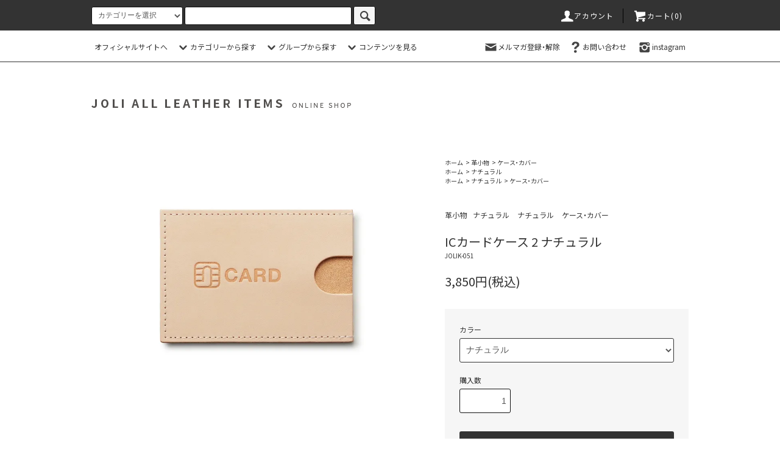

--- FILE ---
content_type: text/html; charset=EUC-JP
request_url: https://joli-qube.jp/?pid=143415023
body_size: 21082
content:
<!DOCTYPE html PUBLIC "-//W3C//DTD XHTML 1.0 Transitional//EN" "http://www.w3.org/TR/xhtml1/DTD/xhtml1-transitional.dtd">
<html xmlns:og="http://ogp.me/ns#" xmlns:fb="http://www.facebook.com/2008/fbml" xmlns:mixi="http://mixi-platform.com/ns#" xmlns="http://www.w3.org/1999/xhtml" xml:lang="ja" lang="ja" dir="ltr">
<head>
<meta http-equiv="content-type" content="text/html; charset=euc-jp" />
<meta http-equiv="X-UA-Compatible" content="IE=edge,chrome=1" />
<title>ICカードケース 2 ナチュラル - JOLI ALL LEATHER ITEMS オンラインショップ</title>
<meta name="Keywords" content="ICカードケース 2 ナチュラル,JOLI,ジョリ,COIN,財布,革小物,ヌメ革,がま口,プレゼント" />
<meta name="Description" content="かわいい革小物。JOLI ALL LEATHER ITEMS（ジョリ）" />
<meta name="Author" content="qube" />
<meta name="Copyright" content="qube" />
<meta http-equiv="content-style-type" content="text/css" />
<meta http-equiv="content-script-type" content="text/javascript" />
<link rel="stylesheet" href="https://joli-qube.jp/css/framework/colormekit.css" type="text/css" />
<link rel="stylesheet" href="https://joli-qube.jp/css/framework/colormekit-responsive.css" type="text/css" />
<link rel="stylesheet" href="https://img08.shop-pro.jp/PA01199/180/css/18/index.css?cmsp_timestamp=20250930152851" type="text/css" />
<link rel="stylesheet" href="https://img08.shop-pro.jp/PA01199/180/css/18/product.css?cmsp_timestamp=20250930152851" type="text/css" />

<link rel="alternate" type="application/rss+xml" title="rss" href="https://joli-qube.jp/?mode=rss" />
<link rel="alternate" media="handheld" type="text/html" href="https://joli-qube.jp/?prid=143415023" />
<script type="text/javascript" src="//ajax.googleapis.com/ajax/libs/jquery/1.11.0/jquery.min.js" ></script>
<meta property="og:title" content="ICカードケース 2 ナチュラル - JOLI ALL LEATHER ITEMS オンラインショップ" />
<meta property="og:description" content="かわいい革小物。JOLI ALL LEATHER ITEMS（ジョリ）" />
<meta property="og:url" content="https://joli-qube.jp?pid=143415023" />
<meta property="og:site_name" content="JOLI ALL LEATHER ITEMS オンラインショップ" />
<meta property="og:image" content="https://img08.shop-pro.jp/PA01199/180/product/143415023.jpg?cmsp_timestamp=20190622174154"/>
<meta property="og:type" content="product" />
<meta property="product:price:amount" content="3850" />
<meta property="product:price:currency" content="JPY" />
<meta property="product:product_link" content="https://joli-qube.jp?pid=143415023" />
<!-- Meta Pixel Code -->
<script>
!function(f,b,e,v,n,t,s)
{if(f.fbq)return;n=f.fbq=function(){n.callMethod?
n.callMethod.apply(n,arguments):n.queue.push(arguments)};
if(!f._fbq)f._fbq=n;n.push=n;n.loaded=!0;n.version='2.0';
n.queue=[];t=b.createElement(e);t.async=!0;
t.src=v;s=b.getElementsByTagName(e)[0];
s.parentNode.insertBefore(t,s)}(window, document,'script',
'https://connect.facebook.net/en_US/fbevents.js');
fbq('init', '285034681089242');
fbq('track', 'PageView');
</script>
<noscript><img height="1" width="1" style="display:none"
src="https://www.facebook.com/tr?id=285034681089242&ev=PageView&noscript=1"
/></noscript>
<!-- End Meta Pixel Code -->

<script type="text/javascript" src="https://www.joli-chaussures.com/js/colorme.js"></script>
<link href="https://fonts.googleapis.com/css?family=Noto+Sans+JP:400,700&amp;subset=japanese" rel="stylesheet"> 

<script>document.addEventListener('touchstart',function(){});</script>

<meta name="facebook-domain-verification" content="47b88c6leykahw1aywc1hfwbzjhyhg" />

<meta name="google-site-verification" content="bTnL118RRAHzAoyJgIh-RO6ZEYrHrW8aCZshUpQ8lzQ" />

<script type="text/javascript">
    (function(c,l,a,r,i,t,y){
        c[a]=c[a]||function(){(c[a].q=c[a].q||[]).push(arguments)};
        t=l.createElement(r);t.async=1;t.src="https://www.clarity.ms/tag/"+i;
        y=l.getElementsByTagName(r)[0];y.parentNode.insertBefore(t,y);
    })(window, document, "clarity", "script", "r3dxwg7av8");
</script>
<script>
  var Colorme = {"page":"product","shop":{"account_id":"PA01199180","title":"JOLI ALL LEATHER ITEMS \u30aa\u30f3\u30e9\u30a4\u30f3\u30b7\u30e7\u30c3\u30d7"},"basket":{"total_price":0,"items":[]},"customer":{"id":null},"inventory_control":"option","product":{"shop_uid":"PA01199180","id":143415023,"name":"IC\u30ab\u30fc\u30c9\u30b1\u30fc\u30b9 2 \u30ca\u30c1\u30e5\u30e9\u30eb","model_number":"JOLIK-051","stock_num":6,"sales_price":3500,"sales_price_including_tax":3850,"variants":[{"id":1,"option1_value":"\u30ca\u30c1\u30e5\u30e9\u30eb","option2_value":"","title":"\u30ca\u30c1\u30e5\u30e9\u30eb","model_number":"K051NA","stock_num":6,"option_price":3500,"option_price_including_tax":3850,"option_members_price":3500,"option_members_price_including_tax":3850}],"category":{"id_big":1987088,"id_small":2},"groups":[{"id":1978587},{"id":3084917},{"id":3089499}],"members_price":3500,"members_price_including_tax":3850}};

  (function() {
    function insertScriptTags() {
      var scriptTagDetails = [{"src":"https:\/\/back-in-stock-assets.colorme.app\/widget.js","integrity":null}];
      var entry = document.getElementsByTagName('script')[0];

      scriptTagDetails.forEach(function(tagDetail) {
        var script = document.createElement('script');

        script.type = 'text/javascript';
        script.src = tagDetail.src;
        script.async = true;

        if( tagDetail.integrity ) {
          script.integrity = tagDetail.integrity;
          script.setAttribute('crossorigin', 'anonymous');
        }

        entry.parentNode.insertBefore(script, entry);
      })
    }

    window.addEventListener('load', insertScriptTags, false);
  })();
</script><script>
  var Colorme = {"page":"product","shop":{"account_id":"PA01199180","title":"JOLI ALL LEATHER ITEMS \u30aa\u30f3\u30e9\u30a4\u30f3\u30b7\u30e7\u30c3\u30d7"},"basket":{"total_price":0,"items":[]},"customer":{"id":null},"inventory_control":"option","product":{"shop_uid":"PA01199180","id":143415023,"name":"IC\u30ab\u30fc\u30c9\u30b1\u30fc\u30b9 2 \u30ca\u30c1\u30e5\u30e9\u30eb","model_number":"JOLIK-051","stock_num":6,"sales_price":3500,"sales_price_including_tax":3850,"variants":[{"id":1,"option1_value":"\u30ca\u30c1\u30e5\u30e9\u30eb","option2_value":"","title":"\u30ca\u30c1\u30e5\u30e9\u30eb","model_number":"K051NA","stock_num":6,"option_price":3500,"option_price_including_tax":3850,"option_members_price":3500,"option_members_price_including_tax":3850}],"category":{"id_big":1987088,"id_small":2},"groups":[{"id":1978587},{"id":3084917},{"id":3089499}],"members_price":3500,"members_price_including_tax":3850}};

  (function() {
    function insertFastScriptTags() {
      var scriptTagDetails = [{"src":"https:\/\/custom-options-assets.colorme.app\/custom-options-es5.js","integrity":null}];
      var entry = document.getElementsByTagName('script')[0];

      scriptTagDetails.forEach(function(tagDetail) {
        var script = document.createElement('script');

        script.type = 'text/javascript';
        script.src = tagDetail.src;
        script.async = true;

        if( tagDetail.integrity ) {
          script.integrity = tagDetail.integrity;
          script.setAttribute('crossorigin', 'anonymous');
        }

        entry.parentNode.insertBefore(script, entry);
      })
    }

    window.addEventListener('DOMContentLoaded', insertFastScriptTags, false);
  })();
</script>

<script async src="https://www.googletagmanager.com/gtag/js?id=G-H1PZZMPR40"></script>
<script>
  window.dataLayer = window.dataLayer || [];
  function gtag(){dataLayer.push(arguments);}
  gtag('js', new Date());
  
      gtag('config', 'G-H1PZZMPR40', (function() {
      var config = {};
      if (Colorme && Colorme.customer && Colorme.customer.id != null) {
        config.user_id = Colorme.customer.id;
      }
      return config;
    })());
  
  </script><script type="text/javascript">
  document.addEventListener("DOMContentLoaded", function() {
    gtag("event", "view_item", {
      currency: "JPY",
      value: Colorme.product.sales_price_including_tax,
      items: [
        {
          item_id: Colorme.product.id,
          item_name: Colorme.product.name
        }
      ]
    });
  });
</script><script async src="https://zen.one/analytics.js"></script>
</head>
<body>
<meta name="colorme-acc-payload" content="?st=1&pt=10029&ut=143415023&at=PA01199180&v=20260117132332&re=&cn=7ff4f2d5d2f0366244ba4ad001203df6" width="1" height="1" alt="" /><script>!function(){"use strict";Array.prototype.slice.call(document.getElementsByTagName("script")).filter((function(t){return t.src&&t.src.match(new RegExp("dist/acc-track.js$"))})).forEach((function(t){return document.body.removeChild(t)})),function t(c){var r=arguments.length>1&&void 0!==arguments[1]?arguments[1]:0;if(!(r>=c.length)){var e=document.createElement("script");e.onerror=function(){return t(c,r+1)},e.src="https://"+c[r]+"/dist/acc-track.js?rev=3",document.body.appendChild(e)}}(["acclog001.shop-pro.jp","acclog002.shop-pro.jp"])}();</script><script src="https://img.shop-pro.jp/tmpl_js/76/jquery.tile.js"></script>
<script src="https://img.shop-pro.jp/tmpl_js/76/jquery.skOuterClick.js"></script>
<script src="https://img.shop-pro.jp/tmpl_js/76/smoothscroll.js"></script>
<script src="https://img.shop-pro.jp/tmpl_js/76/utility.index.js"></script>


  <script type="text/javascript" id="hs-script-loader" async defer src="//js-na2.hs-scripts.com/242858438.js"></script>


<div id="wrapper">
  <div id="header">
    <div class="header_top">
      <div class="header_top_inner container">
        <form action="https://joli-qube.jp/" method="GET" class="search_form visible-desktop">
          <input type="hidden" name="mode" value="srh" />
          <select name="cid" class="search_select">
            <option value="">カテゴリーを選択</option>
                          <option value="1987088,0">革小物</option>
                          <option value="1445723,0">革シューズ</option>
                          <option value="2615197,0">スニーカーカスタム</option>
                          <option value="2306337,0">革のお手入れ用品</option>
                          <option value="2657292,0">ジョリの革カット</option>
                      </select>
          <input type="text" name="keyword" class="search_box" />
          <button class="btn_search btn btn-xs"><i class="icon-lg-b icon-search"></i></button>
        </form>
        <ul class="header_nav_headline inline visible-desktop">
          <li>
            <a href="https://joli-qube.jp/?mode=myaccount"><i class="icon-lg-w icon-user"></i>アカウント</a>
          </li>
                    <li class="headline_viewcart">
            <a href="https://joli-qube.jp/cart/proxy/basket?shop_id=PA01199180&shop_domain=joli-qube.jp"><i class="icon-lg-w icon-cart"></i>カート(0)</span></a>
          </li>
        </ul>
        <div class="header_nav_phone hidden-desktop">
          <span class="nav_btn_phone"><i class="icon-lg-w icon-list"></i>メニュー</span>
          <div class="header_nav_lst_phone">
            <ul class="unstyled">
              <li>
                <a href="./">ホームへ</a>
              </li>
							<li>
                <a href="https://joli-qube.jp/?mode=cate&cbid=1987088&csid=0">革小物</a>
              </li>
							<li>
                <a href="https://joli-qube.jp/?mode=cate&cbid=1445723&csid=0">革シューズ</a>
              </li>
							<li>
                <a href="https://joli-qube.jp/?mode=cate&cbid=2615197&csid=0">スニーカーカスタム</a>
              </li>
							<li>
                <a href="https://joli-qube.jp/?mode=cate&cbid=2306337&csid=0">革のお手入れ用品</a>
              </li>
              <li>
                <a href="https://joli-qube.jp/cart/proxy/basket?shop_id=PA01199180&shop_domain=joli-qube.jp">カートを見る</a>
              </li>
              <li>
                <a href="https://joli-qube.jp/?mode=myaccount">アカウント</a>
              </li>
                                            <li>
                  <a href="https://joli.shop-pro.jp/customer/newsletter/subscriptions/new">メルマガ登録・解除</a>
                </li>
                                          <li>
                <a href="https://joli.shop-pro.jp/customer/inquiries/new">お問い合わせ</a>
              </li>
							<li>
                <a href="https://www.joli-chaussures.com/">オフィシャルサイトへ</a>
              </li>
            </ul>
          </div>
        </div>
      </div>
    </div>

    <div class="header_mid hidden-phone">
      <div class="header_mid_inner container">
        <div class="header_nav_global">
          <ul class="header_nav_global_left inline">
						<li><a href="https://www.joli-chaussures.com/">オフィシャルサイトへ</a></li>
            <li class="header_nav_global_left_category">
              <a href="javascript:void(0)"><i class="icon-lg-b icon-chevron_down"></i>カテゴリーから探す</a>
              <div class="header_nav_global_box header_nav_global_box_catogory row">
                <p class="header_nav_global_box_heading col col-lg-3">CATEGORY SEARCH</p>
                <div class="header_nav_global_box_detail col col-lg-9 row">
                                                                                                                                <ul class="row header_nav_global_box_lists col col-lg-4 col-md-4 col-sm-6 col-xs-12 unstyled">
                                        <li>
                      <a href="https://joli-qube.jp/?mode=cate&cbid=1987088&csid=0">
                        革小物
                      </a>
                    </li>
                                                                                                  <li>
                      <a href="https://joli-qube.jp/?mode=cate&cbid=1445723&csid=0">
                        革シューズ
                      </a>
                    </li>
                                                                                                  <li>
                      <a href="https://joli-qube.jp/?mode=cate&cbid=2615197&csid=0">
                        スニーカーカスタム
                      </a>
                    </li>
                                                                                                  <li>
                      <a href="https://joli-qube.jp/?mode=cate&cbid=2306337&csid=0">
                        革のお手入れ用品
                      </a>
                    </li>
                                                                                                  <li>
                      <a href="https://joli-qube.jp/?mode=cate&cbid=2657292&csid=0">
                        ジョリの革カット
                      </a>
                    </li>
                                                              </ul>
                                                      </div>
              </div>
            </li>
                                          <li class="header_nav_global_left_group">
                  <a href="javascript:void(0)"><i class="icon-lg-b icon-chevron_down"></i>グループから探す</a>
                  <div class="header_nav_global_box header_nav_global_box_group row">
                    <p class="header_nav_global_box_heading col col-lg-3">GROUP SEARCH</p>
                    <div class="header_nav_global_box_detail col col-lg-9 row">
                                          
                                          <ul class="row header_nav_global_box_lists col col-lg-4 col-md-4 col-sm-6 col-xs-12 unstyled">
                            <li>
                <a href="https://joli-qube.jp/?mode=grp&gid=2957364">
                  がま口シリーズ
                </a>
              </li>
                                                                    <li>
                <a href="https://joli-qube.jp/?mode=grp&gid=2947678">
                  新商品
                </a>
              </li>
                                                                    <li>
                <a href="https://joli-qube.jp/?mode=grp&gid=2777421">
                  レザーロスシリーズ
                </a>
              </li>
                                                                    <li>
                <a href="https://joli-qube.jp/?mode=grp&gid=3034149">
                  ぶら下げられるシリーズ
                </a>
              </li>
                                    </ul>
                      <ul class="row header_nav_global_box_lists col col-lg-4 col-md-4 col-sm-6 col-xs-12 unstyled">
                                                                    <li>
                <a href="https://joli-qube.jp/?mode=grp&gid=3084917">
                  ナチュラル
                </a>
              </li>
                                                                    <li>
                <a href="https://joli-qube.jp/?mode=grp&gid=3084918">
                  ブラック
                </a>
              </li>
                                                                    <li>
                <a href="https://joli-qube.jp/?mode=grp&gid=3084919">
                  ブラウン
                </a>
              </li>
                                                                    <li>
                <a href="https://joli-qube.jp/?mode=grp&gid=3084921">
                  グリーン
                </a>
              </li>
                                    </ul>
                      <ul class="row header_nav_global_box_lists col col-lg-4 col-md-4 col-sm-6 col-xs-12 unstyled">
                                                                    <li>
                <a href="https://joli-qube.jp/?mode=grp&gid=3084922">
                  イエロー
                </a>
              </li>
                                                                    <li>
                <a href="https://joli-qube.jp/?mode=grp&gid=3084975">
                  その他
                </a>
              </li>
                                                  </ul>
                    </div>
                  </div>
                </li>
                                                    <li class="header_nav_global_left_contents">
                <a href="javascript:void(0)"><i class="icon-lg-b icon-chevron_down"></i>コンテンツを見る</a>
                <div class="header_nav_global_box header_nav_global_box_contents row">
                  <p class="header_nav_global_box_heading col col-lg-3">CONTENTS</p>
                  <div class="header_nav_global_box_detail col col-lg-9 row">
                                          <ul class="col col-lg-12 row unstyled">                        <li>
                          <a href="https://joli-qube.jp/?mode=f1">
                            靴のお手入れについて
                          </a>
                        </li>
                                                                                        <li>
                          <a href="https://joli-qube.jp/?mode=f2">
                            シューズのお直しについて
                          </a>
                        </li>
                                                                                        <li>
                          <a href="https://joli-qube.jp/?mode=f3">
                            革小物の製品保証（無料修理）について
                          </a>
                        </li>
                                                                                        <li>
                          <a href="https://joli-qube.jp/?mode=f4">
                            ヌメ革製品の取扱いについて
                          </a>
                        </li>
                                                                                        <li>
                          <a href="https://joli-qube.jp/?mode=f62">
                            Instagramのなりすましアカウントにご注意をお願い致します
                          </a>
                        </li>
                                                                                        <li>
                          <a href="https://joli-qube.jp/?mode=f69">
                            よくある質問 Q&A
                          </a>
                        </li>
                                                                                        <li>
                          <a href="https://joli-qube.jp/?mode=f71">
                            お問い合わせ専用LINEアカウント開設のお知らせ
                          </a>
                        </li>
                      </ul>                                      </div>
                </div>
              </li>

                      </ul>
          <ul class="header_nav_global_right inline">
            <li class="visible-desktop"><a href="https://joli.shop-pro.jp/customer/newsletter/subscriptions/new"><i class="icon-lg-b icon-mail"></i>メルマガ登録・解除</a></li>                        <li class="visible-desktop"><a href="https://joli.shop-pro.jp/customer/inquiries/new"><i class="icon-lg-b icon-help"></i>お問い合わせ</a></li>
            <li>



                                                            <ul class="header_nav_global_social inline">
                  <li><a href="https://www.instagram.com/joli_all_leather_items/" target="_blank"><i class="icon-lg-b icon-instagram"></i>instagram</a></li>
                </ul>
            


            </li>
          </ul>
        </div>
      </div>
    </div>

    <div class="header_btm container clearfix">
              <h1 class="header_logo"><a href="./"><img src="https://img08.shop-pro.jp/PA01199/180/PA01199180.png?cmsp_timestamp=20250123091150" alt="JOLI ALL LEATHER ITEMS オンラインショップ" /></a></h1>
      


                                    
      


                                    <ul class="header_nav_global_social inline visible-phone">
            <li><a href="https://www.instagram.com/joli_all_leather_items/" target="_blank"><i class="icon-lg-b icon-instagram"></i><span style="font-size:80%;">instagram</span></a></li>
            
          </ul>
      


          </div>
  </div>
  <div class="main row">
		
    <div id="contents" class="contents contents_detail col col-md-9 col-sm-12">
      <script src="https://img.shop-pro.jp/tmpl_js/76/utility.product.js"></script>

<div id="product" class="product">
      <form name="product_form" method="post" action="https://joli-qube.jp/cart/proxy/basket/items/add">
      <div class="product_area clearfix">
        <div class="product_area_left col col-md-7 col-sm-12">
          
          <div class="container-section product_img col col-md-12 col-lg-12">
            <div class="product_img_main">
                              <img src="https://img08.shop-pro.jp/PA01199/180/product/143415023.jpg?cmsp_timestamp=20190622174154" class="product_img_main_img" alt="" />
                          </div>
                          <div class="product_img_thumb">
                <ul class="row">
                                      <li class="col col-lg-2">
                      <img src="https://img08.shop-pro.jp/PA01199/180/product/143415023.jpg?cmsp_timestamp=20190622174154" class="product_img_thumb_img" />
                    </li>
                                                                              <li class="col col-lg-2">
                        <img src="https://img08.shop-pro.jp/PA01199/180/product/143415023_o1.jpg?cmsp_timestamp=20190622174154" class="product_img_thumb_img" />
                      </li>
                                                                                                                                                                                                                                                                                                                                                                                                                                                                                                                                                                                                                                                                                                                                                                                                                                                                                                                                                                                                                                                                                                                                                                                                                                                                                                                                                                                                                                                                                                                                                                                                                                                                                                                                                                                                                                                                                                                                                      </ul>
              </div>
                      </div>
          
          
                      <div class="together_product hidden-phone">
              <h2 class="together_product_heading heading">関連商品</h2>
              <ul class="together_product_lists row unstyled">
                                  <li class="together_product_list col col-lg-4">
                    <a href="?pid=142897687">
                                              <img src="https://img08.shop-pro.jp/PA01199/180/product/142897687_th.jpg?cmsp_timestamp=20190711142109" alt="眼鏡ケース　ナチュラル" class="together_product_list_img show item_img" />
                                          </a>
                    <a href="?pid=142897687">
                      <span class="item_name show">眼鏡ケース　ナチュラル</span>
                    </a>
                    <span class="item_price show">7,700円(税込)</span>
                  </li>
                                  <li class="together_product_list col col-lg-4">
                    <a href="?pid=121514516">
                                              <img src="https://img08.shop-pro.jp/PA01199/180/product/121514516_th.jpg?cmsp_timestamp=20170823103919" alt="鍵ケース ナチュラル" class="together_product_list_img show item_img" />
                                          </a>
                    <a href="?pid=121514516">
                      <span class="item_name show">鍵ケース ナチュラル</span>
                    </a>
                    <span class="item_price show">7,700円(税込)</span>
                  </li>
                                  <li class="together_product_list col col-lg-4">
                    <a href="?pid=137910081">
                                              <img src="https://img08.shop-pro.jp/PA01199/180/product/137910081_th.jpg?cmsp_timestamp=20181211155703" alt="NEWコインケース ナチュラル" class="together_product_list_img show item_img" />
                                          </a>
                    <a href="?pid=137910081">
                      <span class="item_name show">NEWコインケース ナチュラル</span>
                    </a>
                    <span class="item_price show">6,600円(税込)</span>
                  </li>
                              </ul>
            </div>
                    
        </div>
        <div class="product_area_right col col-md-5 col-sm-12">
          
          <ul class="pankuzu_lists inline container">
            <li class="pankuzu_list"><a href="./">ホーム</a></li>
                          <li class="pankuzu_list">&nbsp;&gt;&nbsp;<a href="?mode=cate&cbid=1987088&csid=0">革小物</a></li>
                                      <li class="pankuzu_list">&nbsp;&gt;&nbsp;<a href="?mode=cate&cbid=1987088&csid=2">ケース・カバー</a></li>
                      </ul>
                      <ul class="pankuzu_lists inline container">
              <li class="pankuzu_list"><a href="./">ホーム</a></li>
                                                              <li class="pankuzu_list">&nbsp;&gt;&nbsp;<a href="https://joli-qube.jp/?mode=grp&gid=3084917">ナチュラル</a></li>
                          </ul>
                      <ul class="pankuzu_lists inline container">
              <li class="pankuzu_list"><a href="./">ホーム</a></li>
                                                              <li class="pankuzu_list">&nbsp;&gt;&nbsp;<a href="https://joli-qube.jp/?mode=grp&gid=3084917">ナチュラル</a></li>
                                                              <li class="pankuzu_list">&nbsp;&gt;&nbsp;<a href="https://joli-qube.jp/?mode=grp&gid=3089499">ケース・カバー</a></li>
                          </ul>
                    

          <div id="product_detail_area" class="product_detail_area">
            
            <ul class="inline unstyled product_belong_lists">
                              <li class="product_belong_list">
                  <a href="?mode=cate&cbid=1987088&csid=0" class="product_belong_list_link">革小物</a>
                </li>
                                                                                  <li class="product_belong_list">
                      <a href="https://joli-qube.jp/?mode=grp&gid=3084917" class="product_belong_list_link">ナチュラル</a>
                    </li>
                                                                        <li class="product_belong_list">
                      <a href="https://joli-qube.jp/?mode=grp&gid=3084917" class="product_belong_list_link">ナチュラル</a>
                    </li>
                                      <li class="product_belong_list">
                      <a href="https://joli-qube.jp/?mode=grp&gid=3089499" class="product_belong_list_link">ケース・カバー</a>
                    </li>
                                                            </ul>
            

            
            <h2 class="product_name">ICカードケース 2 ナチュラル</h2>
            

            
                          <p class="product_model">JOLIK-051</p>
                        

            
            <p class="product_price_area">
                              <span class="product_price">3,850円(税込)</span>
                          </p>
                                                
						
						
						
						
          </div>

          <div class="product_cart_area">
            
                          <div class="product_cart_option row">
                                                <div class="product_cart_select_box col col-lg-12">
                    <div class="product_cart_select_name">カラー</div>
                    <select name="option1" class="product_cart_select">
                      <option label="ナチュラル" value="71907454,0">ナチュラル</option>

                    </select>
                  </div>
                                            </div>
                        
            
            <div class="product_cart_order row">
                              <div class="col col-lg-12 clearfix">
                  <div class="product_cart_select_name">購入数</div>
                  <input type="text" name="product_num" value="1" class="product_cart_init_num" />
                  <ul class="product_cart_init">
                    <li><a href="javascript:f_change_num2(document.product_form.product_num,'1',1,6);"></a></li>
                    <li><a href="javascript:f_change_num2(document.product_form.product_num,'0',1,6);"></a></li>
                  </ul>
                  <div class="product_cart_unit"></div>
                </div>
								<div id="custom-options-container"></div>
                <div class="col col-lg-12">
                  <span class="disable_cartin">
                    <button class="btn btn-block btn-addcart" type="submit">
                      <i class="icon-lg-w icon-cart"></i><span>カートに入れる</span>
                    </button>
                  </span>
                                  </div>
                            <p class="stock_error hide"></p>
            </div>
            
						
						<div>
							<p style="margin-bottom:1rem;">
								<span style="font-size:small;"><span style="color:#FF0000">【ご注文の前に】</span><br>スマートフォンのキャリアメールをお使いの方は、「joli-qube.jp」ドメインからのメールを受信できるように設定をお願いいたします。</span>
							</p>
							
							<p>
								<a href="https://joli-qube.jp/?mode=f69"><i class="icon-lg-b icon-help" style="vertical-align: -40%;"></i><u>ご注文時によくある質問 Q＆A</u></a>
							</p>
						</div>
						
            <ul class="product_related_lists unstyled">
                              <li class="product_related_list"><a href="javascript:gf_OpenNewWindow('?mode=opt&pid=143415023','option','width=600:height=500');">オプションの値段詳細</a></li>
                            <li class="product_related_list"><a href="https://joli-qube.jp/?mode=sk#cancel">返品について</a></li>
              <li class="product_related_list"><a href="https://joli-qube.jp/?mode=sk#info">特定商取引法に基づく表記</a></li>
            </ul>

						
          </div>



          
                      <ul class="product_related_lists product_related_lists_review unstyled">
              <li>
                <a href="https://joli-qube.jp/customer/products/143415023/reviews">
                  <i class="icon-lg-b icon-chevron_left"></i>レビューを見る(0件)
                </a>
              </li>
              <li>
                <a href="https://joli-qube.jp/customer/products/143415023/reviews/new">
                  <i class="icon-lg-b icon-chevron_left"></i>レビューを投稿
                </a>
              </li>
            </ul>
                    <ul class="product_related_lists unstyled">
            
            <li class="product_related_list">
              <a href="https://joli.shop-pro.jp/customer/products/143415023/inquiries/new"><i class="icon-lg-b icon-chevron_left"></i>この商品について問い合わせる</a>
            </li>
            <li class="product_related_list">
              <a href="https://joli-qube.jp/?mode=cate&cbid=1987088&csid=2"><i class="icon-lg-b icon-chevron_left"></i>買い物を続ける</a>
            </li>
          </ul>
          

        </div>
      </div>
      <div class="row">



                                                                          <ul class="product_tabs row">
            <li id="product_panel_explain" class="product_tab active col col-lg-4">
              <a href="#">商品説明</a>
            </li>
            <li id="product_panel_image" class="product_tab col col-lg-4">
              <a href="#">イメージ</a>
            </li>
                          <li id="product_panel_review" class="product_tab col col-lg-4">
                <a href="#">レビュー(0)</a>
              </li>
                      </ul>
          <div class="product_panels">
              <div class="product_panel_explain product_panel active">
                
                                  <div class="product_explain">
                    「ICチップ」のロゴがインパクトのあるレザーパスケース。<br />
<img src="https://img08.shop-pro.jp/PA01199/180/etc_base64/MDUxTkE.jpg?cmsp_timestamp=20240328114201" alt=""><br />
<br />
本革ならではのエイジングを楽しむことができます。<br />
<br />
商品紹介動画は<strong><a href=" https://www.instagram.com/tv/B-Ln1YBDU67/"><span style="color:#FF0000">コチラ</span></a></strong>（ Instgram TVへ移動致します）<br />
<br />
＊革の個体差により、焼色にムラが出ます。<br />
<br />
商品名：ICCARD CASE 2<br />
素材：牛革<br />
カラーバリエーション：　ナチュラル<br />
サイズ：縦　6.8㎝　×　横　10㎝<br />
<br />
＊革製品のため、サイズに若干の誤差が出る場合があります。<br />
<br />
＜商品画像について＞<br />
お使いのディスプレイ環境等によって、商品の色・見え方が違う場合がございます。<br />
また、天然皮革を使用しておりますので、シワ感や風合いに個体差がございます。ご理解の上お求め下さいますようお願いいたします。<br />
<br />
＜使用上のご注意＞<br />
※摩擦などによって、衣服等に色が移る可能性があります。<br />
※雨の日など、水に濡れるとシミになることがあります。<br />
※液体クリーム、油性クリームはシミになりやすいので、目立たないところで試してからご使用ください。<br />
<br />
革製品を長くご愛用頂くためには、日々のメンテナンスは欠かせません。<br />
<br />
お直し、ヌメ革製品のお取扱いについては、下記リンクにてご説明させて頂きます。<br />
<br />
<a href="http://joli-qube.jp/?mode=f3"><img src="https://img08.shop-pro.jp/PA01199/180/etc/btn-repair-i.png" alt="革小物のお直しについて"></a><br />
<br />
<a href="http://joli-qube.jp/?mode=f4"><img src="https://img08.shop-pro.jp/PA01199/180/etc/btn-treat.png" alt="ヌメ革製品のお取扱いについて"></a><br />

                  </div>
                                
              </div>
              <div class="product_panel_image product_panel">
                
                                  <div class="product_img_sub">
                    <ul class="row">
                                              <li class="col col-lg-12">
                          <img src="https://img08.shop-pro.jp/PA01199/180/product/143415023.jpg?cmsp_timestamp=20190622174154" class="product_img_sub_img" />
                        </li>
                                                                                              <li class="col col-lg-12">
                            <img src="https://img08.shop-pro.jp/PA01199/180/product/143415023_o1.jpg?cmsp_timestamp=20190622174154" class="product_img_sub_img" />
                          </li>
                                                                                                                                                                                                                                                                                                                                                                                                                                                                                                                                                                                                                                                                                                                                                                                                                                                                                                                                                                                                                                                                                                                                                                                                                                                                                                                                                                                                                                                                                                                                                                                                                                                                                                                                                                                                                                                                                                                                                                                                                                                                                                                                                                                                                                                                                                                                                                  </ul>
                    <div class="container">
                      <a href="#product_detail_area" class="btn btn-lg btn-addcart btn_pis_width">
                        <i class="icon-lg-w icon-cart"></i><span>この商品を購入する</span>
                      </a>
                    </div>
                  </div>
                                
              </div>
                              <div class="product_panel_review product_panel">
                  
                                      <p class="product_reviews product_text_not">レビューはありません。</p>
                                    <div class="product_reviews_btn container">
                    <a href="https://joli-qube.jp/customer/products/143415023/reviews/new" class="btn btn-lg btn-reviews btn_revies_width">
                      <i class="icon-lg-w icon-pencil"></i><span>レビューを投稿</span>
                    </a>
                  </div>
                  
                </div>
                        </div>
                
<div style="text-align: center; margin-bottom: 2.5em; margin-top:4em;">
<a href="https://joli-qube.jp/?mode=f3"><img src="https://img08.shop-pro.jp/PA01199/180/etc/hoshou_800.jpg?cmsp_timestamp=20200805175718" alt="革小物の1年無料修理保証" data-popupalt-original-title="null" title="革小物の1年無料修理保証"></a>
</div>					
				
<div style="text-align: center; margin-bottom: 2.5em;" >
<img src="https://img08.shop-pro.jp/PA01199/180/etc_base64/MjAyNV9wcmVzZW50cw.png?cmsp_timestamp=20250422135206" alt="購入者様プレゼント">
</div>
				
<div style="text-align: center; margin-bottom: 2.5em;" >
<a href="https://joli-qube.jp/?mode=f24"><img src="https://img08.shop-pro.jp/PA01199/180/etc/gift_wrapping700.jpg?cmsp_timestamp=20181018134610" alt="革小物のギフトラッピング"></a>
</div>


        
                  <div class="together_product visible-phone">
            <h2 class="together_product_heading heading">関連商品</h2>
            <ul class="together_product_lists row unstyled">
                              <li class="together_product_list col col-lg-4">
                  <a href="?pid=142897687">
                                          <img src="https://img08.shop-pro.jp/PA01199/180/product/142897687_th.jpg?cmsp_timestamp=20190711142109" alt="眼鏡ケース　ナチュラル" class="together_product_list_img show item_img" />
                                      </a>
                  <a href="?pid=142897687">
                    <span class="item_name show">眼鏡ケース　ナチュラル</span>
                  </a>
                  <span class="item_price show">7,700円(税込)</span>
                </li>
                              <li class="together_product_list col col-lg-4">
                  <a href="?pid=121514516">
                                          <img src="https://img08.shop-pro.jp/PA01199/180/product/121514516_th.jpg?cmsp_timestamp=20170823103919" alt="鍵ケース ナチュラル" class="together_product_list_img show item_img" />
                                      </a>
                  <a href="?pid=121514516">
                    <span class="item_name show">鍵ケース ナチュラル</span>
                  </a>
                  <span class="item_price show">7,700円(税込)</span>
                </li>
                              <li class="together_product_list col col-lg-4">
                  <a href="?pid=137910081">
                                          <img src="https://img08.shop-pro.jp/PA01199/180/product/137910081_th.jpg?cmsp_timestamp=20181211155703" alt="NEWコインケース ナチュラル" class="together_product_list_img show item_img" />
                                      </a>
                  <a href="?pid=137910081">
                    <span class="item_name show">NEWコインケース ナチュラル</span>
                  </a>
                  <span class="item_price show">6,600円(税込)</span>
                </li>
                          </ul>
          </div>
                

      </div>
      <input type="hidden" name="user_hash" value="c79b58afd509bb6b0f4739b919c9e4f2"><input type="hidden" name="members_hash" value="c79b58afd509bb6b0f4739b919c9e4f2"><input type="hidden" name="shop_id" value="PA01199180"><input type="hidden" name="product_id" value="143415023"><input type="hidden" name="members_id" value=""><input type="hidden" name="back_url" value="https://joli-qube.jp/?pid=143415023"><input type="hidden" name="reference_token" value="1618d68e69a4499190c871b48f47f2bf"><input type="hidden" name="shop_domain" value="joli-qube.jp">
    </form>
  </div>

    </div>
    <div id="side" class="side col col-md-3 col-sm-12 hidden-phone">
          </div>
    <div id="side" class="side col col-lg-3 col-sm-12 visible-phone">
      
                        <div class="side_category">
            <h3 class="heading side_category_heading">カテゴリーから探す</h3>
            <ul class="lists side_category_lists unstyled">
                              <li class="list side_category_list">
                  <a href="https://joli-qube.jp/?mode=cate&cbid=1987088&csid=0" class="list_link show">
                    <span class="list_icon_arrow icon-lg-b icon-chevron_right"></span>
                    <span class="list_link_name">革小物</span>
                  </a>
                                                            <ul class="lists side_subcategory_lists unstyled">
                        <li class="list side_subcategory_list visible-phone">
                          <a href="https://joli-qube.jp/?mode=cate&cbid=1987088&csid=0" class="list_link show">
                            <span class="list_icon_arrow icon-lg-b icon-chevron_right"></span>
                            <span class="list_link_name">全ての革小物</span>
                          </a>
                        </li>
                                        <li class="list side_subcategory_list">
                      <a href="https://joli-qube.jp/?mode=cate&cbid=1987088&csid=1" class="list_link show">
                        <span class="list_icon_arrow icon-lg-b icon-chevron_right visible-phone"></span>
                        <span class="list_link_name">財布・小銭入れ</span>
                      </a>
                    </li>
                                                                              <li class="list side_subcategory_list">
                      <a href="https://joli-qube.jp/?mode=cate&cbid=1987088&csid=2" class="list_link show">
                        <span class="list_icon_arrow icon-lg-b icon-chevron_right visible-phone"></span>
                        <span class="list_link_name">ケース・カバー</span>
                      </a>
                    </li>
                                                                              <li class="list side_subcategory_list">
                      <a href="https://joli-qube.jp/?mode=cate&cbid=1987088&csid=3" class="list_link show">
                        <span class="list_icon_arrow icon-lg-b icon-chevron_right visible-phone"></span>
                        <span class="list_link_name">バッグ・アクセサリ</span>
                      </a>
                    </li>
                                                                              <li class="list side_subcategory_list">
                      <a href="https://joli-qube.jp/?mode=cate&cbid=1987088&csid=4" class="list_link show">
                        <span class="list_icon_arrow icon-lg-b icon-chevron_right visible-phone"></span>
                        <span class="list_link_name">文房具</span>
                      </a>
                    </li>
                                                                              <li class="list side_subcategory_list">
                      <a href="https://joli-qube.jp/?mode=cate&cbid=1987088&csid=5" class="list_link show">
                        <span class="list_icon_arrow icon-lg-b icon-chevron_right visible-phone"></span>
                        <span class="list_link_name">雑貨</span>
                      </a>
                    </li>
                                                                              <li class="list side_subcategory_list">
                      <a href="https://joli-qube.jp/?mode=cate&cbid=1987088&csid=6" class="list_link show">
                        <span class="list_icon_arrow icon-lg-b icon-chevron_right visible-phone"></span>
                        <span class="list_link_name">和小物</span>
                      </a>
                    </li>
                                                                              <li class="list side_subcategory_list">
                      <a href="https://joli-qube.jp/?mode=cate&cbid=1987088&csid=7" class="list_link show">
                        <span class="list_icon_arrow icon-lg-b icon-chevron_right visible-phone"></span>
                        <span class="list_link_name">大人のジョリ ～コードバン～</span>
                      </a>
                    </li>
                    </ul>                                  </li>
                              <li class="list side_category_list">
                  <a href="https://joli-qube.jp/?mode=cate&cbid=1445723&csid=0" class="list_link show">
                    <span class="list_icon_arrow icon-lg-b icon-chevron_right"></span>
                    <span class="list_link_name">革シューズ</span>
                  </a>
                                                            <ul class="lists side_subcategory_lists unstyled">
                        <li class="list side_subcategory_list visible-phone">
                          <a href="https://joli-qube.jp/?mode=cate&cbid=1445723&csid=0" class="list_link show">
                            <span class="list_icon_arrow icon-lg-b icon-chevron_right"></span>
                            <span class="list_link_name">全ての革シューズ</span>
                          </a>
                        </li>
                                        <li class="list side_subcategory_list">
                      <a href="https://joli-qube.jp/?mode=cate&cbid=1445723&csid=1" class="list_link show">
                        <span class="list_icon_arrow icon-lg-b icon-chevron_right visible-phone"></span>
                        <span class="list_link_name">シューズ</span>
                      </a>
                    </li>
                                                                              <li class="list side_subcategory_list">
                      <a href="https://joli-qube.jp/?mode=cate&cbid=1445723&csid=3" class="list_link show">
                        <span class="list_icon_arrow icon-lg-b icon-chevron_right visible-phone"></span>
                        <span class="list_link_name">革スニーカー</span>
                      </a>
                    </li>
                                                                              <li class="list side_subcategory_list">
                      <a href="https://joli-qube.jp/?mode=cate&cbid=1445723&csid=4" class="list_link show">
                        <span class="list_icon_arrow icon-lg-b icon-chevron_right visible-phone"></span>
                        <span class="list_link_name">サンダル</span>
                      </a>
                    </li>
                                                                              <li class="list side_subcategory_list">
                      <a href="https://joli-qube.jp/?mode=cate&cbid=1445723&csid=2" class="list_link show">
                        <span class="list_icon_arrow icon-lg-b icon-chevron_right visible-phone"></span>
                        <span class="list_link_name">ブーツ</span>
                      </a>
                    </li>
                    </ul>                                  </li>
                              <li class="list side_category_list">
                  <a href="https://joli-qube.jp/?mode=cate&cbid=2615197&csid=0" class="list_link show">
                    <span class="list_icon_arrow icon-lg-b icon-chevron_right"></span>
                    <span class="list_link_name">スニーカーカスタム</span>
                  </a>
                                  </li>
                              <li class="list side_category_list">
                  <a href="https://joli-qube.jp/?mode=cate&cbid=2306337&csid=0" class="list_link show">
                    <span class="list_icon_arrow icon-lg-b icon-chevron_right"></span>
                    <span class="list_link_name">革のお手入れ用品</span>
                  </a>
                                  </li>
                              <li class="list side_category_list">
                  <a href="https://joli-qube.jp/?mode=cate&cbid=2657292&csid=0" class="list_link show">
                    <span class="list_icon_arrow icon-lg-b icon-chevron_right"></span>
                    <span class="list_link_name">ジョリの革カット</span>
                  </a>
                                  </li>
                          </ul>
          </div>
                                                                            
			
			
			<div class="color-filter-sp visible-phone">
  <h3 class="heading side_category_heading">カラーから絞り込む</h3>
  <div class="color-filter__buttons">
    <a href="/?mode=grp&gid=3084917" class="color-button" title="ナチュラル" style="--color: #ead2be;"></a>
    <a href="/?mode=grp&gid=3084918" class="color-button" title="ブラック" style="--color: #171717;"></a>
    <a href="/?mode=grp&gid=3084919" class="color-button" title="ブラウン" style="--color: #C16A47;"></a>
    <a href="/?mode=grp&gid=3084921" class="color-button" title="グリーン" style="--color: #275627;"></a>
    <a href="/?mode=grp&gid=3084922" class="color-button" title="イエロー" style="--color: #F0C536;"></a>
    <a href="/?mode=grp&gid=3084975" class="color-button other-button" title="その他">Others</a>
  </div>
</div>



			
      
                        <div class="side_group">
            <h3 class="side_group_heading heading">グループから探す</h3>
            <ul class="side_group_lists lists unstyled">
                      <li class="side_group_list list">
                <a href="https://joli-qube.jp/?mode=grp&gid=2957364" class="list_link show">
                  <span class="list_icon_arrow icon-lg-b icon-chevron_right"></span>
                  <span class="list_link_name">がま口シリーズ</span>
                </a>
              </li>
                                    <li class="side_group_list list">
                <a href="https://joli-qube.jp/?mode=grp&gid=2947678" class="list_link show">
                  <span class="list_icon_arrow icon-lg-b icon-chevron_right"></span>
                  <span class="list_link_name">新商品</span>
                </a>
              </li>
                                    <li class="side_group_list list">
                <a href="https://joli-qube.jp/?mode=grp&gid=2777421" class="list_link show">
                  <span class="list_icon_arrow icon-lg-b icon-chevron_right"></span>
                  <span class="list_link_name">レザーロスシリーズ</span>
                </a>
              </li>
                                    <li class="side_group_list list">
                <a href="https://joli-qube.jp/?mode=grp&gid=3034149" class="list_link show">
                  <span class="list_icon_arrow icon-lg-b icon-chevron_right"></span>
                  <span class="list_link_name">ぶら下げられるシリーズ</span>
                </a>
              </li>
                                    <li class="side_group_list list">
                <a href="https://joli-qube.jp/?mode=grp&gid=3084917" class="list_link show">
                  <span class="list_icon_arrow icon-lg-b icon-chevron_right"></span>
                  <span class="list_link_name">ナチュラル</span>
                </a>
              </li>
                                    <li class="side_group_list list">
                <a href="https://joli-qube.jp/?mode=grp&gid=3084918" class="list_link show">
                  <span class="list_icon_arrow icon-lg-b icon-chevron_right"></span>
                  <span class="list_link_name">ブラック</span>
                </a>
              </li>
                                    <li class="side_group_list list">
                <a href="https://joli-qube.jp/?mode=grp&gid=3084919" class="list_link show">
                  <span class="list_icon_arrow icon-lg-b icon-chevron_right"></span>
                  <span class="list_link_name">ブラウン</span>
                </a>
              </li>
                                    <li class="side_group_list list">
                <a href="https://joli-qube.jp/?mode=grp&gid=3084921" class="list_link show">
                  <span class="list_icon_arrow icon-lg-b icon-chevron_right"></span>
                  <span class="list_link_name">グリーン</span>
                </a>
              </li>
                                    <li class="side_group_list list">
                <a href="https://joli-qube.jp/?mode=grp&gid=3084922" class="list_link show">
                  <span class="list_icon_arrow icon-lg-b icon-chevron_right"></span>
                  <span class="list_link_name">イエロー</span>
                </a>
              </li>
                                    <li class="side_group_list list">
                <a href="https://joli-qube.jp/?mode=grp&gid=3084975" class="list_link show">
                  <span class="list_icon_arrow icon-lg-b icon-chevron_right"></span>
                  <span class="list_link_name">その他</span>
                </a>
              </li>
                    </ul>
          </div>
                    
      
                                    <div class="side_freepage">
              <h3 class="side_freepage_heading heading">コンテンツを見る</h3>
              <ul class="side_freepage_lists lists unstyled ">
                          <li class="side_freepage_list list">
                  <a href="https://joli-qube.jp/?mode=f1" class="list_link show">
                    靴のお手入れについて
                  </a>
                </li>
                                            <li class="side_freepage_list list">
                  <a href="https://joli-qube.jp/?mode=f2" class="list_link show">
                    シューズのお直しについて
                  </a>
                </li>
                                            <li class="side_freepage_list list">
                  <a href="https://joli-qube.jp/?mode=f3" class="list_link show">
                    革小物の製品保証（無料修理）について
                  </a>
                </li>
                                            <li class="side_freepage_list list">
                  <a href="https://joli-qube.jp/?mode=f4" class="list_link show">
                    ヌメ革製品の取扱いについて
                  </a>
                </li>
                                            <li class="side_freepage_list list">
                  <a href="https://joli-qube.jp/?mode=f62" class="list_link show">
                    Instagramのなりすましアカウントにご注意をお願い致します
                  </a>
                </li>
                                            <li class="side_freepage_list list">
                  <a href="https://joli-qube.jp/?mode=f69" class="list_link show">
                    よくある質問 Q&A
                  </a>
                </li>
                                            <li class="side_freepage_list list">
                  <a href="https://joli-qube.jp/?mode=f71" class="list_link show">
                    お問い合わせ専用LINEアカウント開設のお知らせ
                  </a>
                </li>
                        </ul>
            </div>
                              
    </div>
  </div>
  <div id="footer" class="footer">
          
              <div class="footer_inner footer_seller">
          <h2 class="heading footer_heading footer_seller_heading">ランキング</h2>
          <div class="visible-phone">
            <ul class="footer_lists footer_seller_lists row unstyled">
                              <li class="col col-sm-4 footer_list footer_seller_list ">
                  <span class="rank_box rank_sp_box">
                    <span class="rank_number rank_sp_number"></span>
                  </span>
                  <a href="?pid=150834876">
                                          <img src="https://img08.shop-pro.jp/PA01199/180/product/150834876_th.jpg?cmsp_timestamp=20201020161423" alt="外がま口の二つ折財布2 ナチュラル" class="footer_list_img footer_seller_list_img show item_img" />
                                      </a>
                  <a href="?pid=150834876">
                    <span class="item_name show">外がま口の二つ折財布2 ナチュラル</span>
                  </a>
                                                                                <span class="item_price show">27,500円(税込)</span>
                                                      </li>
                              <li class="col col-sm-4 footer_list footer_seller_list ">
                  <span class="rank_box rank_sp_box">
                    <span class="rank_number rank_sp_number"></span>
                  </span>
                  <a href="?pid=151278820">
                                          <img src="https://img08.shop-pro.jp/PA01199/180/product/151278820_th.jpg?cmsp_timestamp=20201020161512" alt="外がま口の二つ折財布2 グリーン" class="footer_list_img footer_seller_list_img show item_img" />
                                      </a>
                  <a href="?pid=151278820">
                    <span class="item_name show">外がま口の二つ折財布2 グリーン</span>
                  </a>
                                                                                <span class="item_price show">27,500円(税込)</span>
                                                      </li>
                              <li class="col col-sm-4 footer_list footer_seller_list ">
                  <span class="rank_box rank_sp_box">
                    <span class="rank_number rank_sp_number"></span>
                  </span>
                  <a href="?pid=151836060">
                                          <img src="https://img08.shop-pro.jp/PA01199/180/product/151836060_th.jpg?cmsp_timestamp=20201020161705" alt="外がま口の二つ折財布2 ブラウン" class="footer_list_img footer_seller_list_img show item_img" />
                                      </a>
                  <a href="?pid=151836060">
                    <span class="item_name show">外がま口の二つ折財布2 ブラウン</span>
                  </a>
                                                                                <span class="item_price show">27,500円(税込)</span>
                                                      </li>
                              <li class="col col-sm-4 footer_list footer_seller_list hidden-phone">
                  <span class="rank_box rank_sp_box">
                    <span class="rank_number rank_sp_number"></span>
                  </span>
                  <a href="?pid=180377944">
                                          <img src="https://img08.shop-pro.jp/PA01199/180/product/180377944_th.png?cmsp_timestamp=20240409102152" alt="小さな外がま口の二つ折り財布　ブラック" class="footer_list_img footer_seller_list_img show item_img" />
                                      </a>
                  <a href="?pid=180377944">
                    <span class="item_name show">小さな外がま口の二つ折り財布　ブラック</span>
                  </a>
                                                                                <span class="item_price show">19,800円(税込)</span>
                                                      </li>
                              <li class="col col-sm-4 footer_list footer_seller_list hidden-phone">
                  <span class="rank_box rank_sp_box">
                    <span class="rank_number rank_sp_number"></span>
                  </span>
                  <a href="?pid=180377922">
                                          <img src="https://img08.shop-pro.jp/PA01199/180/product/180377922_th.png?cmsp_timestamp=20240409101949" alt="小さな外がま口の二つ折り財布　ナチュラル" class="footer_list_img footer_seller_list_img show item_img" />
                                      </a>
                  <a href="?pid=180377922">
                    <span class="item_name show">小さな外がま口の二つ折り財布　ナチュラル</span>
                  </a>
                                                                                <span class="item_price show">19,800円(税込)</span>
                                                      </li>
                              <li class="col col-sm-4 footer_list footer_seller_list hidden-phone">
                  <span class="rank_box rank_sp_box">
                    <span class="rank_number rank_sp_number"></span>
                  </span>
                  <a href="?pid=181883098">
                                          <img src="https://img08.shop-pro.jp/PA01199/180/product/181883098_th.png?cmsp_timestamp=20240730120709" alt="ぶら下げられるカードケース　ナチュラル" class="footer_list_img footer_seller_list_img show item_img" />
                                      </a>
                  <a href="?pid=181883098">
                    <span class="item_name show">ぶら下げられるカードケース　ナチュラル</span>
                  </a>
                                                                                <span class="item_price show">6,050円(税込)</span>
                                                      </li>
                              <li class="col col-sm-4 footer_list footer_seller_list hidden-phone">
                  <span class="rank_box rank_sp_box">
                    <span class="rank_number rank_sp_number"></span>
                  </span>
                  <a href="?pid=181883143">
                                          <img src="https://img08.shop-pro.jp/PA01199/180/product/181883143_th.png?cmsp_timestamp=20240730120809" alt="ぶら下げられるカードケース　ブラック" class="footer_list_img footer_seller_list_img show item_img" />
                                      </a>
                  <a href="?pid=181883143">
                    <span class="item_name show">ぶら下げられるカードケース　ブラック</span>
                  </a>
                                                                                <span class="item_price show">6,050円(税込)</span>
                                                      </li>
                              <li class="col col-sm-4 footer_list footer_seller_list hidden-phone">
                  <span class="rank_box rank_sp_box">
                    <span class="rank_number rank_sp_number"></span>
                  </span>
                  <a href="?pid=147981855">
                                          <img src="https://img08.shop-pro.jp/PA01199/180/product/147981855_th.jpg?cmsp_timestamp=20200120121258" alt="ワイヤレスイヤホンケース(for AirPods Pro Pro2) ナチュラル" class="footer_list_img footer_seller_list_img show item_img" />
                                      </a>
                  <a href="?pid=147981855">
                    <span class="item_name show">ワイヤレスイヤホンケース(for AirPods Pro Pro2) ナチュラル</span>
                  </a>
                                                                                <span class="item_price show">4,400円(税込)</span>
                                                      </li>
                              <li class="col col-sm-4 footer_list footer_seller_list hidden-phone">
                  <span class="rank_box rank_sp_box">
                    <span class="rank_number rank_sp_number"></span>
                  </span>
                  <a href="?pid=181882714">
                                          <img src="https://img08.shop-pro.jp/PA01199/180/product/181882714_th.png?cmsp_timestamp=20240730120212" alt="小さな外がま口の二つ折り財布　グリーン" class="footer_list_img footer_seller_list_img show item_img" />
                                      </a>
                  <a href="?pid=181882714">
                    <span class="item_name show">小さな外がま口の二つ折り財布　グリーン</span>
                  </a>
                                                                                <span class="item_price show">19,800円(税込)</span>
                                                      </li>
                              <li class="col col-sm-4 footer_list footer_seller_list hidden-phone">
                  <span class="rank_box rank_sp_box">
                    <span class="rank_number rank_sp_number"></span>
                  </span>
                  <a href="?pid=121513817">
                                          <img src="https://img08.shop-pro.jp/PA01199/180/product/121513817_th.jpg?cmsp_timestamp=20181229135810" alt="コインキャッチャー ナチュラル" class="footer_list_img footer_seller_list_img show item_img" />
                                      </a>
                  <a href="?pid=121513817">
                    <span class="item_name show">コインキャッチャー ナチュラル</span>
                  </a>
                                                                                <span class="item_price show">9,900円(税込)</span>
                                                      </li>
                              <li class="col col-sm-4 footer_list footer_seller_list hidden-phone">
                  <span class="rank_box rank_sp_box">
                    <span class="rank_number rank_sp_number"></span>
                  </span>
                  <a href="?pid=142892376">
                                          <img src="https://img08.shop-pro.jp/PA01199/180/product/142892376_th.jpg?cmsp_timestamp=20190516123041" alt="鍵ケース グリーン" class="footer_list_img footer_seller_list_img show item_img" />
                                      </a>
                  <a href="?pid=142892376">
                    <span class="item_name show">鍵ケース グリーン</span>
                  </a>
                                                                                <span class="item_price show">7,700円(税込)</span>
                                                      </li>
                              <li class="col col-sm-4 footer_list footer_seller_list hidden-phone">
                  <span class="rank_box rank_sp_box">
                    <span class="rank_number rank_sp_number"></span>
                  </span>
                  <a href="?pid=151836019">
                                          <img src="https://img08.shop-pro.jp/PA01199/180/product/151836019_th.jpg?cmsp_timestamp=20201020161627" alt="外がま口の二つ折財布2 ブラック" class="footer_list_img footer_seller_list_img show item_img" />
                                      </a>
                  <a href="?pid=151836019">
                    <span class="item_name show">外がま口の二つ折財布2 ブラック</span>
                  </a>
                                                                                <span class="item_price show">27,500円(税込)</span>
                                                      </li>
                          </ul>
                          <div class="more-prd btn btn-block btn-more hidden-tablet hidden-desktop">
                <span>もっと見る</span>
              </div>
                      </div>
          <div class="hidden-phone">
            <ul class="footer_seller_lists footer_lists row unstyled">
                              <li class="col col-sm-4 footer_list footer_seller_list">
                  <span class="rank_box rank_pc_box">
                    <span class="rank_number rank_pc_number"></span>
                  </span>
                  <a href="?pid=150834876">
                                          <img src="https://img08.shop-pro.jp/PA01199/180/product/150834876_th.jpg?cmsp_timestamp=20201020161423" alt="外がま口の二つ折財布2 ナチュラル" class="footer_list_img footer_seller_list_img show item_img" />
                                      </a>
                  <a href="?pid=150834876">
                    <span class="item_name show">外がま口の二つ折財布2 ナチュラル</span>
                  </a>
                                                                                <span class="item_price show">27,500円(税込)</span>
                                                      </li>
                              <li class="col col-sm-4 footer_list footer_seller_list">
                  <span class="rank_box rank_pc_box">
                    <span class="rank_number rank_pc_number"></span>
                  </span>
                  <a href="?pid=151278820">
                                          <img src="https://img08.shop-pro.jp/PA01199/180/product/151278820_th.jpg?cmsp_timestamp=20201020161512" alt="外がま口の二つ折財布2 グリーン" class="footer_list_img footer_seller_list_img show item_img" />
                                      </a>
                  <a href="?pid=151278820">
                    <span class="item_name show">外がま口の二つ折財布2 グリーン</span>
                  </a>
                                                                                <span class="item_price show">27,500円(税込)</span>
                                                      </li>
                              <li class="col col-sm-4 footer_list footer_seller_list">
                  <span class="rank_box rank_pc_box">
                    <span class="rank_number rank_pc_number"></span>
                  </span>
                  <a href="?pid=151836060">
                                          <img src="https://img08.shop-pro.jp/PA01199/180/product/151836060_th.jpg?cmsp_timestamp=20201020161705" alt="外がま口の二つ折財布2 ブラウン" class="footer_list_img footer_seller_list_img show item_img" />
                                      </a>
                  <a href="?pid=151836060">
                    <span class="item_name show">外がま口の二つ折財布2 ブラウン</span>
                  </a>
                                                                                <span class="item_price show">27,500円(税込)</span>
                                                      </li>
                              <li class="col col-sm-4 footer_list footer_seller_list">
                  <span class="rank_box rank_pc_box">
                    <span class="rank_number rank_pc_number"></span>
                  </span>
                  <a href="?pid=180377944">
                                          <img src="https://img08.shop-pro.jp/PA01199/180/product/180377944_th.png?cmsp_timestamp=20240409102152" alt="小さな外がま口の二つ折り財布　ブラック" class="footer_list_img footer_seller_list_img show item_img" />
                                      </a>
                  <a href="?pid=180377944">
                    <span class="item_name show">小さな外がま口の二つ折り財布　ブラック</span>
                  </a>
                                                                                <span class="item_price show">19,800円(税込)</span>
                                                      </li>
                              <li class="col col-sm-4 footer_list footer_seller_list">
                  <span class="rank_box rank_pc_box">
                    <span class="rank_number rank_pc_number"></span>
                  </span>
                  <a href="?pid=180377922">
                                          <img src="https://img08.shop-pro.jp/PA01199/180/product/180377922_th.png?cmsp_timestamp=20240409101949" alt="小さな外がま口の二つ折り財布　ナチュラル" class="footer_list_img footer_seller_list_img show item_img" />
                                      </a>
                  <a href="?pid=180377922">
                    <span class="item_name show">小さな外がま口の二つ折り財布　ナチュラル</span>
                  </a>
                                                                                <span class="item_price show">19,800円(税込)</span>
                                                      </li>
                              <li class="col col-sm-4 footer_list footer_seller_list">
                  <span class="rank_box rank_pc_box">
                    <span class="rank_number rank_pc_number"></span>
                  </span>
                  <a href="?pid=181883098">
                                          <img src="https://img08.shop-pro.jp/PA01199/180/product/181883098_th.png?cmsp_timestamp=20240730120709" alt="ぶら下げられるカードケース　ナチュラル" class="footer_list_img footer_seller_list_img show item_img" />
                                      </a>
                  <a href="?pid=181883098">
                    <span class="item_name show">ぶら下げられるカードケース　ナチュラル</span>
                  </a>
                                                                                <span class="item_price show">6,050円(税込)</span>
                                                      </li>
                              <li class="col col-sm-4 footer_list footer_seller_list">
                  <span class="rank_box rank_pc_box">
                    <span class="rank_number rank_pc_number"></span>
                  </span>
                  <a href="?pid=181883143">
                                          <img src="https://img08.shop-pro.jp/PA01199/180/product/181883143_th.png?cmsp_timestamp=20240730120809" alt="ぶら下げられるカードケース　ブラック" class="footer_list_img footer_seller_list_img show item_img" />
                                      </a>
                  <a href="?pid=181883143">
                    <span class="item_name show">ぶら下げられるカードケース　ブラック</span>
                  </a>
                                                                                <span class="item_price show">6,050円(税込)</span>
                                                      </li>
                              <li class="col col-sm-4 footer_list footer_seller_list">
                  <span class="rank_box rank_pc_box">
                    <span class="rank_number rank_pc_number"></span>
                  </span>
                  <a href="?pid=147981855">
                                          <img src="https://img08.shop-pro.jp/PA01199/180/product/147981855_th.jpg?cmsp_timestamp=20200120121258" alt="ワイヤレスイヤホンケース(for AirPods Pro Pro2) ナチュラル" class="footer_list_img footer_seller_list_img show item_img" />
                                      </a>
                  <a href="?pid=147981855">
                    <span class="item_name show">ワイヤレスイヤホンケース(for AirPods Pro Pro2) ナチュラル</span>
                  </a>
                                                                                <span class="item_price show">4,400円(税込)</span>
                                                      </li>
                              <li class="col col-sm-4 footer_list footer_seller_list">
                  <span class="rank_box rank_pc_box">
                    <span class="rank_number rank_pc_number"></span>
                  </span>
                  <a href="?pid=181882714">
                                          <img src="https://img08.shop-pro.jp/PA01199/180/product/181882714_th.png?cmsp_timestamp=20240730120212" alt="小さな外がま口の二つ折り財布　グリーン" class="footer_list_img footer_seller_list_img show item_img" />
                                      </a>
                  <a href="?pid=181882714">
                    <span class="item_name show">小さな外がま口の二つ折り財布　グリーン</span>
                  </a>
                                                                                <span class="item_price show">19,800円(税込)</span>
                                                      </li>
                              <li class="col col-sm-4 footer_list footer_seller_list">
                  <span class="rank_box rank_pc_box">
                    <span class="rank_number rank_pc_number"></span>
                  </span>
                  <a href="?pid=121513817">
                                          <img src="https://img08.shop-pro.jp/PA01199/180/product/121513817_th.jpg?cmsp_timestamp=20181229135810" alt="コインキャッチャー ナチュラル" class="footer_list_img footer_seller_list_img show item_img" />
                                      </a>
                  <a href="?pid=121513817">
                    <span class="item_name show">コインキャッチャー ナチュラル</span>
                  </a>
                                                                                <span class="item_price show">9,900円(税込)</span>
                                                      </li>
                          </ul>
          </div>
        </div>
            
      
              <div class="footer_inner footer_recommend">
          <h2 class="heading footer_heading footer_recommend_heading">おすすめアイテム</h2>
          <div class="visible-phone">
            <ul class="footer_lists footer_recommend_lists row unstyled">
                              <li class="col col-sm-4 footer_list footer_recommend_list ">
                  <a href="?pid=181882714">
                                          <img src="https://img08.shop-pro.jp/PA01199/180/product/181882714_th.png?cmsp_timestamp=20240730120212" alt="小さな外がま口の二つ折り財布　グリーン" class="footer_list_img footer_recommend_list_img show item_img" />
                                      </a>
                  <a href="?pid=181882714">
                    <span class="item_name show">小さな外がま口の二つ折り財布　グリーン</span>
                  </a>
                                                                                <span class="item_price show">19,800円(税込)</span>
                                                      </li>
                              <li class="col col-sm-4 footer_list footer_recommend_list ">
                  <a href="?pid=181882981">
                                          <img src="https://img08.shop-pro.jp/PA01199/180/product/181882981_th.png?cmsp_timestamp=20240730120455" alt="小さな外がま口の二つ折り財布　イエロー" class="footer_list_img footer_recommend_list_img show item_img" />
                                      </a>
                  <a href="?pid=181882981">
                    <span class="item_name show">小さな外がま口の二つ折り財布　イエロー</span>
                  </a>
                                                                                <span class="item_price show">19,800円(税込)</span>
                                                      </li>
                              <li class="col col-sm-4 footer_list footer_recommend_list ">
                  <a href="?pid=181883098">
                                          <img src="https://img08.shop-pro.jp/PA01199/180/product/181883098_th.png?cmsp_timestamp=20240730120709" alt="ぶら下げられるカードケース　ナチュラル" class="footer_list_img footer_recommend_list_img show item_img" />
                                      </a>
                  <a href="?pid=181883098">
                    <span class="item_name show">ぶら下げられるカードケース　ナチュラル</span>
                  </a>
                                                                                <span class="item_price show">6,050円(税込)</span>
                                                      </li>
                              <li class="col col-sm-4 footer_list footer_recommend_list hidden-phone">
                  <a href="?pid=181883143">
                                          <img src="https://img08.shop-pro.jp/PA01199/180/product/181883143_th.png?cmsp_timestamp=20240730120809" alt="ぶら下げられるカードケース　ブラック" class="footer_list_img footer_recommend_list_img show item_img" />
                                      </a>
                  <a href="?pid=181883143">
                    <span class="item_name show">ぶら下げられるカードケース　ブラック</span>
                  </a>
                                                                                <span class="item_price show">6,050円(税込)</span>
                                                      </li>
                              <li class="col col-sm-4 footer_list footer_recommend_list hidden-phone">
                  <a href="?pid=181883209">
                                          <img src="https://img08.shop-pro.jp/PA01199/180/product/181883209_th.png?cmsp_timestamp=20240730120845" alt="ぶら下げられるカードケース　ブラウン" class="footer_list_img footer_recommend_list_img show item_img" />
                                      </a>
                  <a href="?pid=181883209">
                    <span class="item_name show">ぶら下げられるカードケース　ブラウン</span>
                  </a>
                                                                                <span class="item_price show">6,050円(税込)</span>
                                                      </li>
                              <li class="col col-sm-4 footer_list footer_recommend_list hidden-phone">
                  <a href="?pid=183969953">
                                          <img src="https://img08.shop-pro.jp/PA01199/180/product/183969953_th.png?cmsp_timestamp=20241217113932" alt="ヘッドホンホルダー　ナチュラル" class="footer_list_img footer_recommend_list_img show item_img" />
                                      </a>
                  <a href="?pid=183969953">
                    <span class="item_name show">ヘッドホンホルダー　ナチュラル</span>
                  </a>
                                                                                <span class="item_price show">4,400円(税込)</span>
                                                      </li>
                              <li class="col col-sm-4 footer_list footer_recommend_list hidden-phone">
                  <a href="?pid=183970124">
                                          <img src="https://img08.shop-pro.jp/PA01199/180/product/183970124_th.png?cmsp_timestamp=20241217114118" alt="ヘッドホンホルダー　ブラック" class="footer_list_img footer_recommend_list_img show item_img" />
                                      </a>
                  <a href="?pid=183970124">
                    <span class="item_name show">ヘッドホンホルダー　ブラック</span>
                  </a>
                                                                                <span class="item_price show">4,400円(税込)</span>
                                                      </li>
                              <li class="col col-sm-4 footer_list footer_recommend_list hidden-phone">
                  <a href="?pid=183970185">
                                          <img src="https://img08.shop-pro.jp/PA01199/180/product/183970185_th.png?cmsp_timestamp=20241217114547" alt="ヘッドホンホルダー　ブラウン" class="footer_list_img footer_recommend_list_img show item_img" />
                                      </a>
                  <a href="?pid=183970185">
                    <span class="item_name show">ヘッドホンホルダー　ブラウン</span>
                  </a>
                                                                                <span class="item_price show">4,400円(税込)</span>
                                                      </li>
                              <li class="col col-sm-4 footer_list footer_recommend_list hidden-phone">
                  <a href="?pid=185467637">
                                          <img src="https://img08.shop-pro.jp/PA01199/180/product/185467637_th.png?cmsp_timestamp=20250324132931" alt="ワイヤレスイヤホンポーチ　ナチュラル" class="footer_list_img footer_recommend_list_img show item_img" />
                                      </a>
                  <a href="?pid=185467637">
                    <span class="item_name show">ワイヤレスイヤホンポーチ　ナチュラル</span>
                  </a>
                                                                                <span class="item_price show">4,950円(税込)</span>
                                                      </li>
                              <li class="col col-sm-4 footer_list footer_recommend_list hidden-phone">
                  <a href="?pid=186722560">
                                          <img src="https://img08.shop-pro.jp/PA01199/180/product/186722560_th.png?cmsp_timestamp=20250528110159" alt="ぶら下げられるカードケース　グリーン" class="footer_list_img footer_recommend_list_img show item_img" />
                                      </a>
                  <a href="?pid=186722560">
                    <span class="item_name show">ぶら下げられるカードケース　グリーン</span>
                  </a>
                                                                                <span class="item_price show">6,050円(税込)</span>
                                                      </li>
                              <li class="col col-sm-4 footer_list footer_recommend_list hidden-phone">
                  <a href="?pid=186722573">
                                          <img src="https://img08.shop-pro.jp/PA01199/180/product/186722573_th.png?cmsp_timestamp=20250528110245" alt="ぶら下げられるカードケース　イエロー" class="footer_list_img footer_recommend_list_img show item_img" />
                                      </a>
                  <a href="?pid=186722573">
                    <span class="item_name show">ぶら下げられるカードケース　イエロー</span>
                  </a>
                                                                                <span class="item_price show">6,050円(税込)</span>
                                                      </li>
                              <li class="col col-sm-4 footer_list footer_recommend_list hidden-phone">
                  <a href="?pid=186722644">
                                          <img src="https://img08.shop-pro.jp/PA01199/180/product/186722644_th.png?cmsp_timestamp=20250528110003" alt="カメラカバー　ナチュラル" class="footer_list_img footer_recommend_list_img show item_img" />
                                      </a>
                  <a href="?pid=186722644">
                    <span class="item_name show">カメラカバー　ナチュラル</span>
                  </a>
                                                                                <span class="item_price show">4,400円(税込)</span>
                                                      </li>
                              <li class="col col-sm-4 footer_list footer_recommend_list hidden-phone">
                  <a href="?pid=186722654">
                                          <img src="https://img08.shop-pro.jp/PA01199/180/product/186722654_th.png?cmsp_timestamp=20250528110038" alt="カメラカバー　ブラック" class="footer_list_img footer_recommend_list_img show item_img" />
                                      </a>
                  <a href="?pid=186722654">
                    <span class="item_name show">カメラカバー　ブラック</span>
                  </a>
                                                                                <span class="item_price show">4,400円(税込)</span>
                                                      </li>
                              <li class="col col-sm-4 footer_list footer_recommend_list hidden-phone">
                  <a href="?pid=187479918">
                                          <img src="https://img08.shop-pro.jp/PA01199/180/product/187479918_th.png?cmsp_timestamp=20250709115859" alt="ジャケットホルダー　ナチュラル" class="footer_list_img footer_recommend_list_img show item_img" />
                                      </a>
                  <a href="?pid=187479918">
                    <span class="item_name show">ジャケットホルダー　ナチュラル</span>
                  </a>
                                                                                <span class="item_price show">5,500円(税込)</span>
                                                      </li>
                              <li class="col col-sm-4 footer_list footer_recommend_list hidden-phone">
                  <a href="?pid=187479923">
                                          <img src="https://img08.shop-pro.jp/PA01199/180/product/187479923_th.png?cmsp_timestamp=20250709120018" alt="ジャケットホルダー　ブラック" class="footer_list_img footer_recommend_list_img show item_img" />
                                      </a>
                  <a href="?pid=187479923">
                    <span class="item_name show">ジャケットホルダー　ブラック</span>
                  </a>
                                                                                <span class="item_price show">5,500円(税込)</span>
                                                      </li>
                              <li class="col col-sm-4 footer_list footer_recommend_list hidden-phone">
                  <a href="?pid=187498655">
                                          <img src="https://img08.shop-pro.jp/PA01199/180/product/187498655_th.png?cmsp_timestamp=20250709115753" alt="<img class='new_mark_img1' src='https://img.shop-pro.jp/img/new/icons5.gif' style='border:none;display:inline;margin:0px;padding:0px;width:auto;' />【数量限定】小さな外がま口の二つ折り財布　ブルー" class="footer_list_img footer_recommend_list_img show item_img" />
                                      </a>
                  <a href="?pid=187498655">
                    <span class="item_name show"><img class='new_mark_img1' src='https://img.shop-pro.jp/img/new/icons5.gif' style='border:none;display:inline;margin:0px;padding:0px;width:auto;' />【数量限定】小さな外がま口の二つ折り財布　ブルー</span>
                  </a>
                                                                                <span class="item_price show">19,800円(税込)</span>
                                                      </li>
                              <li class="col col-sm-4 footer_list footer_recommend_list hidden-phone">
                  <a href="?pid=188161318">
                                          <img src="https://img08.shop-pro.jp/PA01199/180/product/188161318_th.png?cmsp_timestamp=20250906154547" alt="<img class='new_mark_img1' src='https://img.shop-pro.jp/img/new/icons5.gif' style='border:none;display:inline;margin:0px;padding:0px;width:auto;' />NIKE ダンク LOW / HIGH カスタム" class="footer_list_img footer_recommend_list_img show item_img" />
                                      </a>
                  <a href="?pid=188161318">
                    <span class="item_name show"><img class='new_mark_img1' src='https://img.shop-pro.jp/img/new/icons5.gif' style='border:none;display:inline;margin:0px;padding:0px;width:auto;' />NIKE ダンク LOW / HIGH カスタム</span>
                  </a>
                                                                                <span class="item_price show">25,300円(税込)</span>
                                                      </li>
                              <li class="col col-sm-4 footer_list footer_recommend_list hidden-phone">
                  <a href="?pid=188161509">
                                          <img src="https://img08.shop-pro.jp/PA01199/180/product/188161509_th.png?cmsp_timestamp=20250906155704" alt="<img class='new_mark_img1' src='https://img.shop-pro.jp/img/new/icons5.gif' style='border:none;display:inline;margin:0px;padding:0px;width:auto;' />オニツカタイガー セラーノ カスタム" class="footer_list_img footer_recommend_list_img show item_img" />
                                      </a>
                  <a href="?pid=188161509">
                    <span class="item_name show"><img class='new_mark_img1' src='https://img.shop-pro.jp/img/new/icons5.gif' style='border:none;display:inline;margin:0px;padding:0px;width:auto;' />オニツカタイガー セラーノ カスタム</span>
                  </a>
                                                                                <span class="item_price show">25,300円(税込)</span>
                                                      </li>
                              <li class="col col-sm-4 footer_list footer_recommend_list hidden-phone">
                  <a href="?pid=188548183">
                                          <img src="https://img08.shop-pro.jp/PA01199/180/product/188548183_th.png?cmsp_timestamp=20250918130904" alt="<img class='new_mark_img1' src='https://img.shop-pro.jp/img/new/icons5.gif' style='border:none;display:inline;margin:0px;padding:0px;width:auto;' />お札に折り目のつかない小さなLファスナー財布　ナチュラル" class="footer_list_img footer_recommend_list_img show item_img" />
                                      </a>
                  <a href="?pid=188548183">
                    <span class="item_name show"><img class='new_mark_img1' src='https://img.shop-pro.jp/img/new/icons5.gif' style='border:none;display:inline;margin:0px;padding:0px;width:auto;' />お札に折り目のつかない小さなLファスナー財布　ナチュラル</span>
                  </a>
                                                                                <span class="item_price show">16,500円(税込)</span>
                                                      </li>
                              <li class="col col-sm-4 footer_list footer_recommend_list hidden-phone">
                  <a href="?pid=188548222">
                                          <img src="https://img08.shop-pro.jp/PA01199/180/product/188548222_th.png?cmsp_timestamp=20250918131223" alt="<img class='new_mark_img1' src='https://img.shop-pro.jp/img/new/icons5.gif' style='border:none;display:inline;margin:0px;padding:0px;width:auto;' />お札に折り目のつかない小さなLファスナー財布　ブラック" class="footer_list_img footer_recommend_list_img show item_img" />
                                      </a>
                  <a href="?pid=188548222">
                    <span class="item_name show"><img class='new_mark_img1' src='https://img.shop-pro.jp/img/new/icons5.gif' style='border:none;display:inline;margin:0px;padding:0px;width:auto;' />お札に折り目のつかない小さなLファスナー財布　ブラック</span>
                  </a>
                                                                                <span class="item_price show">16,500円(税込)</span>
                                                      </li>
                              <li class="col col-sm-4 footer_list footer_recommend_list hidden-phone">
                  <a href="?pid=188548246">
                                          <img src="https://img08.shop-pro.jp/PA01199/180/product/188548246_th.png?cmsp_timestamp=20250918131450" alt="<img class='new_mark_img1' src='https://img.shop-pro.jp/img/new/icons5.gif' style='border:none;display:inline;margin:0px;padding:0px;width:auto;' />お札に折り目のつかない小さなLファスナー財布　ブラウン" class="footer_list_img footer_recommend_list_img show item_img" />
                                      </a>
                  <a href="?pid=188548246">
                    <span class="item_name show"><img class='new_mark_img1' src='https://img.shop-pro.jp/img/new/icons5.gif' style='border:none;display:inline;margin:0px;padding:0px;width:auto;' />お札に折り目のつかない小さなLファスナー財布　ブラウン</span>
                  </a>
                                                                                <span class="item_price show">16,500円(税込)</span>
                                                      </li>
                              <li class="col col-sm-4 footer_list footer_recommend_list hidden-phone">
                  <a href="?pid=188548252">
                                          <img src="https://img08.shop-pro.jp/PA01199/180/product/188548252_th.png?cmsp_timestamp=20250918132042" alt="<img class='new_mark_img1' src='https://img.shop-pro.jp/img/new/icons5.gif' style='border:none;display:inline;margin:0px;padding:0px;width:auto;' />お札に折り目のつかない小さなLファスナー財布　グリーン" class="footer_list_img footer_recommend_list_img show item_img" />
                                      </a>
                  <a href="?pid=188548252">
                    <span class="item_name show"><img class='new_mark_img1' src='https://img.shop-pro.jp/img/new/icons5.gif' style='border:none;display:inline;margin:0px;padding:0px;width:auto;' />お札に折り目のつかない小さなLファスナー財布　グリーン</span>
                  </a>
                                                                                <span class="item_price show">16,500円(税込)</span>
                                                      </li>
                              <li class="col col-sm-4 footer_list footer_recommend_list hidden-phone">
                  <a href="?pid=188548268">
                                          <img src="https://img08.shop-pro.jp/PA01199/180/product/188548268_th.png?cmsp_timestamp=20250918131731" alt="<img class='new_mark_img1' src='https://img.shop-pro.jp/img/new/icons5.gif' style='border:none;display:inline;margin:0px;padding:0px;width:auto;' />お札に折り目のつかない小さなLファスナー財布　イエロー" class="footer_list_img footer_recommend_list_img show item_img" />
                                      </a>
                  <a href="?pid=188548268">
                    <span class="item_name show"><img class='new_mark_img1' src='https://img.shop-pro.jp/img/new/icons5.gif' style='border:none;display:inline;margin:0px;padding:0px;width:auto;' />お札に折り目のつかない小さなLファスナー財布　イエロー</span>
                  </a>
                                                                                <span class="item_price show">16,500円(税込)</span>
                                                      </li>
                              <li class="col col-sm-4 footer_list footer_recommend_list hidden-phone">
                  <a href="?pid=189406665">
                                          <img src="https://img08.shop-pro.jp/PA01199/180/product/189406665_th.png?cmsp_timestamp=20251118134817" alt="<img class='new_mark_img1' src='https://img.shop-pro.jp/img/new/icons5.gif' style='border:none;display:inline;margin:0px;padding:0px;width:auto;' />外コインケースのコンパクト三つ折り財布２　ナチュラル" class="footer_list_img footer_recommend_list_img show item_img" />
                                      </a>
                  <a href="?pid=189406665">
                    <span class="item_name show"><img class='new_mark_img1' src='https://img.shop-pro.jp/img/new/icons5.gif' style='border:none;display:inline;margin:0px;padding:0px;width:auto;' />外コインケースのコンパクト三つ折り財布２　ナチュラル</span>
                  </a>
                                                                                <span class="item_price show">17,600円(税込)</span>
                                                      </li>
                              <li class="col col-sm-4 footer_list footer_recommend_list hidden-phone">
                  <a href="?pid=189406912">
                                          <img src="https://img08.shop-pro.jp/PA01199/180/product/189406912_th.png?cmsp_timestamp=20251118140432" alt="<img class='new_mark_img1' src='https://img.shop-pro.jp/img/new/icons5.gif' style='border:none;display:inline;margin:0px;padding:0px;width:auto;' />外コインケースのコンパクト三つ折り財布２　ブラック" class="footer_list_img footer_recommend_list_img show item_img" />
                                      </a>
                  <a href="?pid=189406912">
                    <span class="item_name show"><img class='new_mark_img1' src='https://img.shop-pro.jp/img/new/icons5.gif' style='border:none;display:inline;margin:0px;padding:0px;width:auto;' />外コインケースのコンパクト三つ折り財布２　ブラック</span>
                  </a>
                                                                                <span class="item_price show">17,600円(税込)</span>
                                                      </li>
                              <li class="col col-sm-4 footer_list footer_recommend_list hidden-phone">
                  <a href="?pid=189406937">
                                          <img src="https://img08.shop-pro.jp/PA01199/180/product/189406937_th.png?cmsp_timestamp=20251118140946" alt="<img class='new_mark_img1' src='https://img.shop-pro.jp/img/new/icons5.gif' style='border:none;display:inline;margin:0px;padding:0px;width:auto;' />外コインケースのコンパクト三つ折り財布２　ブラウン" class="footer_list_img footer_recommend_list_img show item_img" />
                                      </a>
                  <a href="?pid=189406937">
                    <span class="item_name show"><img class='new_mark_img1' src='https://img.shop-pro.jp/img/new/icons5.gif' style='border:none;display:inline;margin:0px;padding:0px;width:auto;' />外コインケースのコンパクト三つ折り財布２　ブラウン</span>
                  </a>
                                                                                <span class="item_price show">17,600円(税込)</span>
                                                      </li>
                              <li class="col col-sm-4 footer_list footer_recommend_list hidden-phone">
                  <a href="?pid=189406949">
                                          <img src="https://img08.shop-pro.jp/PA01199/180/product/189406949_th.png?cmsp_timestamp=20251118140917" alt="<img class='new_mark_img1' src='https://img.shop-pro.jp/img/new/icons5.gif' style='border:none;display:inline;margin:0px;padding:0px;width:auto;' />外コインケースのコンパクト三つ折り財布２　グリーン" class="footer_list_img footer_recommend_list_img show item_img" />
                                      </a>
                  <a href="?pid=189406949">
                    <span class="item_name show"><img class='new_mark_img1' src='https://img.shop-pro.jp/img/new/icons5.gif' style='border:none;display:inline;margin:0px;padding:0px;width:auto;' />外コインケースのコンパクト三つ折り財布２　グリーン</span>
                  </a>
                                                                                <span class="item_price show">17,600円(税込)</span>
                                                      </li>
                              <li class="col col-sm-4 footer_list footer_recommend_list hidden-phone">
                  <a href="?pid=189407051">
                                          <img src="https://img08.shop-pro.jp/PA01199/180/product/189407051_th.png?cmsp_timestamp=20251118140826" alt="<img class='new_mark_img1' src='https://img.shop-pro.jp/img/new/icons5.gif' style='border:none;display:inline;margin:0px;padding:0px;width:auto;' />外コインケースのコンパクト三つ折り財布２　イエロー" class="footer_list_img footer_recommend_list_img show item_img" />
                                      </a>
                  <a href="?pid=189407051">
                    <span class="item_name show"><img class='new_mark_img1' src='https://img.shop-pro.jp/img/new/icons5.gif' style='border:none;display:inline;margin:0px;padding:0px;width:auto;' />外コインケースのコンパクト三つ折り財布２　イエロー</span>
                  </a>
                                                                                <span class="item_price show">17,600円(税込)</span>
                                                      </li>
                              <li class="col col-sm-4 footer_list footer_recommend_list hidden-phone">
                  <a href="?pid=150834876">
                                          <img src="https://img08.shop-pro.jp/PA01199/180/product/150834876_th.jpg?cmsp_timestamp=20201020161423" alt="外がま口の二つ折財布2 ナチュラル" class="footer_list_img footer_recommend_list_img show item_img" />
                                      </a>
                  <a href="?pid=150834876">
                    <span class="item_name show">外がま口の二つ折財布2 ナチュラル</span>
                  </a>
                                                                                <span class="item_price show">27,500円(税込)</span>
                                                      </li>
                              <li class="col col-sm-4 footer_list footer_recommend_list hidden-phone">
                  <a href="?pid=151278820">
                                          <img src="https://img08.shop-pro.jp/PA01199/180/product/151278820_th.jpg?cmsp_timestamp=20201020161512" alt="外がま口の二つ折財布2 グリーン" class="footer_list_img footer_recommend_list_img show item_img" />
                                      </a>
                  <a href="?pid=151278820">
                    <span class="item_name show">外がま口の二つ折財布2 グリーン</span>
                  </a>
                                                                                <span class="item_price show">27,500円(税込)</span>
                                                      </li>
                              <li class="col col-sm-4 footer_list footer_recommend_list hidden-phone">
                  <a href="?pid=151836019">
                                          <img src="https://img08.shop-pro.jp/PA01199/180/product/151836019_th.jpg?cmsp_timestamp=20201020161627" alt="外がま口の二つ折財布2 ブラック" class="footer_list_img footer_recommend_list_img show item_img" />
                                      </a>
                  <a href="?pid=151836019">
                    <span class="item_name show">外がま口の二つ折財布2 ブラック</span>
                  </a>
                                                                                <span class="item_price show">27,500円(税込)</span>
                                                      </li>
                              <li class="col col-sm-4 footer_list footer_recommend_list hidden-phone">
                  <a href="?pid=151836060">
                                          <img src="https://img08.shop-pro.jp/PA01199/180/product/151836060_th.jpg?cmsp_timestamp=20201020161705" alt="外がま口の二つ折財布2 ブラウン" class="footer_list_img footer_recommend_list_img show item_img" />
                                      </a>
                  <a href="?pid=151836060">
                    <span class="item_name show">外がま口の二つ折財布2 ブラウン</span>
                  </a>
                                                                                <span class="item_price show">27,500円(税込)</span>
                                                      </li>
                              <li class="col col-sm-4 footer_list footer_recommend_list hidden-phone">
                  <a href="?pid=151836135">
                                          <img src="https://img08.shop-pro.jp/PA01199/180/product/151836135_th.jpg?cmsp_timestamp=20201020161800" alt="外がま口の二つ折財布2 イエロー" class="footer_list_img footer_recommend_list_img show item_img" />
                                      </a>
                  <a href="?pid=151836135">
                    <span class="item_name show">外がま口の二つ折財布2 イエロー</span>
                  </a>
                                                                                <span class="item_price show">27,500円(税込)</span>
                                                      </li>
                              <li class="col col-sm-4 footer_list footer_recommend_list hidden-phone">
                  <a href="?pid=180377922">
                                          <img src="https://img08.shop-pro.jp/PA01199/180/product/180377922_th.png?cmsp_timestamp=20240409101949" alt="小さな外がま口の二つ折り財布　ナチュラル" class="footer_list_img footer_recommend_list_img show item_img" />
                                      </a>
                  <a href="?pid=180377922">
                    <span class="item_name show">小さな外がま口の二つ折り財布　ナチュラル</span>
                  </a>
                                                                                <span class="item_price show">19,800円(税込)</span>
                                                      </li>
                              <li class="col col-sm-4 footer_list footer_recommend_list hidden-phone">
                  <a href="?pid=180377944">
                                          <img src="https://img08.shop-pro.jp/PA01199/180/product/180377944_th.png?cmsp_timestamp=20240409102152" alt="小さな外がま口の二つ折り財布　ブラック" class="footer_list_img footer_recommend_list_img show item_img" />
                                      </a>
                  <a href="?pid=180377944">
                    <span class="item_name show">小さな外がま口の二つ折り財布　ブラック</span>
                  </a>
                                                                                <span class="item_price show">19,800円(税込)</span>
                                                      </li>
                              <li class="col col-sm-4 footer_list footer_recommend_list hidden-phone">
                  <a href="?pid=180377952">
                                          <img src="https://img08.shop-pro.jp/PA01199/180/product/180377952_th.png?cmsp_timestamp=20240409102322" alt="小さな外がま口の二つ折り財布　ブラウン" class="footer_list_img footer_recommend_list_img show item_img" />
                                      </a>
                  <a href="?pid=180377952">
                    <span class="item_name show">小さな外がま口の二つ折り財布　ブラウン</span>
                  </a>
                                                                                <span class="item_price show">19,800円(税込)</span>
                                                      </li>
                              <li class="col col-sm-4 footer_list footer_recommend_list hidden-phone">
                  <a href="?pid=179429122">
                                          <img src="https://img08.shop-pro.jp/PA01199/180/product/179429122_th.png?cmsp_timestamp=20240318161427" alt="お札とカードが入るコインキャッチャー　ナチュラル" class="footer_list_img footer_recommend_list_img show item_img" />
                                      </a>
                  <a href="?pid=179429122">
                    <span class="item_name show">お札とカードが入るコインキャッチャー　ナチュラル</span>
                  </a>
                                                                                <span class="item_price show">17,600円(税込)</span>
                                                      </li>
                              <li class="col col-sm-4 footer_list footer_recommend_list hidden-phone">
                  <a href="?pid=179429154">
                                          <img src="https://img08.shop-pro.jp/PA01199/180/product/179429154_th.png?cmsp_timestamp=20240209143601" alt="お札とカードが入るコインキャッチャー　ブラック" class="footer_list_img footer_recommend_list_img show item_img" />
                                      </a>
                  <a href="?pid=179429154">
                    <span class="item_name show">お札とカードが入るコインキャッチャー　ブラック</span>
                  </a>
                                                                                <span class="item_price show">17,600円(税込)</span>
                                                      </li>
                              <li class="col col-sm-4 footer_list footer_recommend_list hidden-phone">
                  <a href="?pid=179429188">
                                          <img src="https://img08.shop-pro.jp/PA01199/180/product/179429188_th.png?cmsp_timestamp=20240215170406" alt="お札とカードが入るコインキャッチャー　ブラウン" class="footer_list_img footer_recommend_list_img show item_img" />
                                      </a>
                  <a href="?pid=179429188">
                    <span class="item_name show">お札とカードが入るコインキャッチャー　ブラウン</span>
                  </a>
                                                                                <span class="item_price show">17,600円(税込)</span>
                                                      </li>
                              <li class="col col-sm-4 footer_list footer_recommend_list hidden-phone">
                  <a href="?pid=163429577">
                                          <img src="https://img08.shop-pro.jp/PA01199/180/product/163429577_th.jpg?cmsp_timestamp=20210917134110" alt="NIKE エアフォース1 LOW'07 / MID'07 カスタム" class="footer_list_img footer_recommend_list_img show item_img" />
                                      </a>
                  <a href="?pid=163429577">
                    <span class="item_name show">NIKE エアフォース1 LOW'07 / MID'07 カスタム</span>
                  </a>
                                                                                <span class="item_price show">25,300円(税込)</span>
                                                      </li>
                              <li class="col col-sm-4 footer_list footer_recommend_list hidden-phone">
                  <a href="?pid=179421289">
                                          <img src="https://img08.shop-pro.jp/PA01199/180/product/179421289_th.png?cmsp_timestamp=20240209095356" alt="TRAVELパスポートカバー　ナチュラル" class="footer_list_img footer_recommend_list_img show item_img" />
                                      </a>
                  <a href="?pid=179421289">
                    <span class="item_name show">TRAVELパスポートカバー　ナチュラル</span>
                  </a>
                                                                                <span class="item_price show">8,800円(税込)</span>
                                                      </li>
                              <li class="col col-sm-4 footer_list footer_recommend_list hidden-phone">
                  <a href="?pid=179421332">
                                          <img src="https://img08.shop-pro.jp/PA01199/180/product/179421332_th.png?cmsp_timestamp=20240209095559" alt="TRAVELパスポートカバー　ブラック" class="footer_list_img footer_recommend_list_img show item_img" />
                                      </a>
                  <a href="?pid=179421332">
                    <span class="item_name show">TRAVELパスポートカバー　ブラック</span>
                  </a>
                                                                                <span class="item_price show">8,800円(税込)</span>
                                                      </li>
                              <li class="col col-sm-4 footer_list footer_recommend_list hidden-phone">
                  <a href="?pid=179421398">
                                          <img src="https://img08.shop-pro.jp/PA01199/180/product/179421398_th.png?cmsp_timestamp=20240209095725" alt="TRAVELパスポートカバー　ブラウン" class="footer_list_img footer_recommend_list_img show item_img" />
                                      </a>
                  <a href="?pid=179421398">
                    <span class="item_name show">TRAVELパスポートカバー　ブラウン</span>
                  </a>
                                                                                <span class="item_price show">8,800円(税込)</span>
                                                      </li>
                              <li class="col col-sm-4 footer_list footer_recommend_list hidden-phone">
                  <a href="?pid=173742084">
                                          <img src="https://img08.shop-pro.jp/PA01199/180/product/173742084_th.png?cmsp_timestamp=20230804135149" alt="101037キーホルダー ナチュラル" class="footer_list_img footer_recommend_list_img show item_img" />
                                      </a>
                  <a href="?pid=173742084">
                    <span class="item_name show">101037キーホルダー ナチュラル</span>
                  </a>
                                                                                <span class="item_price show">4,950円(税込)</span>
                                                      </li>
                              <li class="col col-sm-4 footer_list footer_recommend_list hidden-phone">
                  <a href="?pid=156174073">
                                          <img src="https://img08.shop-pro.jp/PA01199/180/product/156174073_th.jpg?cmsp_timestamp=20201214160751" alt="外がま口の三つ折財布 ナチュラル" class="footer_list_img footer_recommend_list_img show item_img" />
                                      </a>
                  <a href="?pid=156174073">
                    <span class="item_name show">外がま口の三つ折財布 ナチュラル</span>
                  </a>
                                                                                <span class="item_price show">20,900円(税込)</span>
                                                      </li>
                              <li class="col col-sm-4 footer_list footer_recommend_list hidden-phone">
                  <a href="?pid=156174119">
                                          <img src="https://img08.shop-pro.jp/PA01199/180/product/156174119_th.jpg?cmsp_timestamp=20201214160903" alt="外がま口の三つ折財布 ブラック" class="footer_list_img footer_recommend_list_img show item_img" />
                                      </a>
                  <a href="?pid=156174119">
                    <span class="item_name show">外がま口の三つ折財布 ブラック</span>
                  </a>
                                                                                <span class="item_price show">20,900円(税込)</span>
                                                      </li>
                              <li class="col col-sm-4 footer_list footer_recommend_list hidden-phone">
                  <a href="?pid=156174126">
                                          <img src="https://img08.shop-pro.jp/PA01199/180/product/156174126_th.jpg?cmsp_timestamp=20201214161556" alt="外がま口の三つ折財布 ブラウン" class="footer_list_img footer_recommend_list_img show item_img" />
                                      </a>
                  <a href="?pid=156174126">
                    <span class="item_name show">外がま口の三つ折財布 ブラウン</span>
                  </a>
                                                                                <span class="item_price show">20,900円(税込)</span>
                                                      </li>
                              <li class="col col-sm-4 footer_list footer_recommend_list hidden-phone">
                  <a href="?pid=156174146">
                                          <img src="https://img08.shop-pro.jp/PA01199/180/product/156174146_th.jpg?cmsp_timestamp=20201214161641" alt="外がま口の三つ折財布 イエロー" class="footer_list_img footer_recommend_list_img show item_img" />
                                      </a>
                  <a href="?pid=156174146">
                    <span class="item_name show">外がま口の三つ折財布 イエロー</span>
                  </a>
                                                                                <span class="item_price show">20,900円(税込)</span>
                                                      </li>
                              <li class="col col-sm-4 footer_list footer_recommend_list hidden-phone">
                  <a href="?pid=156174161">
                                          <img src="https://img08.shop-pro.jp/PA01199/180/product/156174161_th.jpg?cmsp_timestamp=20201214161726" alt="外がま口の三つ折財布 グリーン" class="footer_list_img footer_recommend_list_img show item_img" />
                                      </a>
                  <a href="?pid=156174161">
                    <span class="item_name show">外がま口の三つ折財布 グリーン</span>
                  </a>
                                                                                <span class="item_price show">20,900円(税込)</span>
                                                      </li>
                              <li class="col col-sm-4 footer_list footer_recommend_list hidden-phone">
                  <a href="?pid=175360625">
                                          <img src="https://img08.shop-pro.jp/PA01199/180/product/175360625_th.png?cmsp_timestamp=20230620095352" alt="Apple Watch バンド　ナチュラル" class="footer_list_img footer_recommend_list_img show item_img" />
                                      </a>
                  <a href="?pid=175360625">
                    <span class="item_name show">Apple Watch バンド　ナチュラル</span>
                  </a>
                                                                                <span class="item_price show">7,700円(税込)</span>
                                                      </li>
                              <li class="col col-sm-4 footer_list footer_recommend_list hidden-phone">
                  <a href="?pid=175360831">
                                          <img src="https://img08.shop-pro.jp/PA01199/180/product/175360831_th.png?cmsp_timestamp=20231216105137" alt="Apple Watch バンド　ブラック" class="footer_list_img footer_recommend_list_img show item_img" />
                                      </a>
                  <a href="?pid=175360831">
                    <span class="item_name show">Apple Watch バンド　ブラック</span>
                  </a>
                                                                                <span class="item_price show">7,700円(税込)</span>
                                                      </li>
                              <li class="col col-sm-4 footer_list footer_recommend_list hidden-phone">
                  <a href="?pid=175360898">
                                          <img src="https://img08.shop-pro.jp/PA01199/180/product/175360898_th.png?cmsp_timestamp=20230620101602" alt="Apple Watch バンド　ブラウン" class="footer_list_img footer_recommend_list_img show item_img" />
                                      </a>
                  <a href="?pid=175360898">
                    <span class="item_name show">Apple Watch バンド　ブラウン</span>
                  </a>
                                                                                <span class="item_price show">7,700円(税込)</span>
                                                      </li>
                              <li class="col col-sm-4 footer_list footer_recommend_list hidden-phone">
                  <a href="?pid=119215468">
                                          <img src="https://img08.shop-pro.jp/PA01199/180/product/119215468_th.jpg?cmsp_timestamp=20190703092658" alt="ヌメ革用クリーム" class="footer_list_img footer_recommend_list_img show item_img" />
                                      </a>
                  <a href="?pid=119215468">
                    <span class="item_name show">ヌメ革用クリーム</span>
                  </a>
                                                                                <span class="item_price show">1,100円(税込)</span>
                                                      </li>
                          </ul>
                          <div class="more-prd btn btn-block btn-more hidden-tablet hidden-desktop">
                <span>もっと見る</span>
              </div>
                      </div>
          <div class="hidden-phone">
            <ul class="footer_lists footer_recommend_lists row unstyled">
                              <li class="col col-sm-4 footer_list footer_recommend_list ">
                  <a href="?pid=181882714">
                                          <img src="https://img08.shop-pro.jp/PA01199/180/product/181882714_th.png?cmsp_timestamp=20240730120212" alt="小さな外がま口の二つ折り財布　グリーン" class="footer_list_img footer_recommend_list_img show item_img" />
                                      </a>
                  <a href="?pid=181882714">
                    <span class="item_name show">小さな外がま口の二つ折り財布　グリーン</span>
                  </a>
                                                                                <span class="item_price show">19,800円(税込)</span>
                                                      </li>
                              <li class="col col-sm-4 footer_list footer_recommend_list ">
                  <a href="?pid=181882981">
                                          <img src="https://img08.shop-pro.jp/PA01199/180/product/181882981_th.png?cmsp_timestamp=20240730120455" alt="小さな外がま口の二つ折り財布　イエロー" class="footer_list_img footer_recommend_list_img show item_img" />
                                      </a>
                  <a href="?pid=181882981">
                    <span class="item_name show">小さな外がま口の二つ折り財布　イエロー</span>
                  </a>
                                                                                <span class="item_price show">19,800円(税込)</span>
                                                      </li>
                              <li class="col col-sm-4 footer_list footer_recommend_list ">
                  <a href="?pid=181883098">
                                          <img src="https://img08.shop-pro.jp/PA01199/180/product/181883098_th.png?cmsp_timestamp=20240730120709" alt="ぶら下げられるカードケース　ナチュラル" class="footer_list_img footer_recommend_list_img show item_img" />
                                      </a>
                  <a href="?pid=181883098">
                    <span class="item_name show">ぶら下げられるカードケース　ナチュラル</span>
                  </a>
                                                                                <span class="item_price show">6,050円(税込)</span>
                                                      </li>
                              <li class="col col-sm-4 footer_list footer_recommend_list hidden-phone">
                  <a href="?pid=181883143">
                                          <img src="https://img08.shop-pro.jp/PA01199/180/product/181883143_th.png?cmsp_timestamp=20240730120809" alt="ぶら下げられるカードケース　ブラック" class="footer_list_img footer_recommend_list_img show item_img" />
                                      </a>
                  <a href="?pid=181883143">
                    <span class="item_name show">ぶら下げられるカードケース　ブラック</span>
                  </a>
                                                                                <span class="item_price show">6,050円(税込)</span>
                                                      </li>
                              <li class="col col-sm-4 footer_list footer_recommend_list hidden-phone">
                  <a href="?pid=181883209">
                                          <img src="https://img08.shop-pro.jp/PA01199/180/product/181883209_th.png?cmsp_timestamp=20240730120845" alt="ぶら下げられるカードケース　ブラウン" class="footer_list_img footer_recommend_list_img show item_img" />
                                      </a>
                  <a href="?pid=181883209">
                    <span class="item_name show">ぶら下げられるカードケース　ブラウン</span>
                  </a>
                                                                                <span class="item_price show">6,050円(税込)</span>
                                                      </li>
                              <li class="col col-sm-4 footer_list footer_recommend_list hidden-phone">
                  <a href="?pid=183969953">
                                          <img src="https://img08.shop-pro.jp/PA01199/180/product/183969953_th.png?cmsp_timestamp=20241217113932" alt="ヘッドホンホルダー　ナチュラル" class="footer_list_img footer_recommend_list_img show item_img" />
                                      </a>
                  <a href="?pid=183969953">
                    <span class="item_name show">ヘッドホンホルダー　ナチュラル</span>
                  </a>
                                                                                <span class="item_price show">4,400円(税込)</span>
                                                      </li>
                              <li class="col col-sm-4 footer_list footer_recommend_list hidden-phone">
                  <a href="?pid=183970124">
                                          <img src="https://img08.shop-pro.jp/PA01199/180/product/183970124_th.png?cmsp_timestamp=20241217114118" alt="ヘッドホンホルダー　ブラック" class="footer_list_img footer_recommend_list_img show item_img" />
                                      </a>
                  <a href="?pid=183970124">
                    <span class="item_name show">ヘッドホンホルダー　ブラック</span>
                  </a>
                                                                                <span class="item_price show">4,400円(税込)</span>
                                                      </li>
                              <li class="col col-sm-4 footer_list footer_recommend_list hidden-phone">
                  <a href="?pid=183970185">
                                          <img src="https://img08.shop-pro.jp/PA01199/180/product/183970185_th.png?cmsp_timestamp=20241217114547" alt="ヘッドホンホルダー　ブラウン" class="footer_list_img footer_recommend_list_img show item_img" />
                                      </a>
                  <a href="?pid=183970185">
                    <span class="item_name show">ヘッドホンホルダー　ブラウン</span>
                  </a>
                                                                                <span class="item_price show">4,400円(税込)</span>
                                                      </li>
                              <li class="col col-sm-4 footer_list footer_recommend_list hidden-phone">
                  <a href="?pid=185467637">
                                          <img src="https://img08.shop-pro.jp/PA01199/180/product/185467637_th.png?cmsp_timestamp=20250324132931" alt="ワイヤレスイヤホンポーチ　ナチュラル" class="footer_list_img footer_recommend_list_img show item_img" />
                                      </a>
                  <a href="?pid=185467637">
                    <span class="item_name show">ワイヤレスイヤホンポーチ　ナチュラル</span>
                  </a>
                                                                                <span class="item_price show">4,950円(税込)</span>
                                                      </li>
                              <li class="col col-sm-4 footer_list footer_recommend_list hidden-phone">
                  <a href="?pid=186722560">
                                          <img src="https://img08.shop-pro.jp/PA01199/180/product/186722560_th.png?cmsp_timestamp=20250528110159" alt="ぶら下げられるカードケース　グリーン" class="footer_list_img footer_recommend_list_img show item_img" />
                                      </a>
                  <a href="?pid=186722560">
                    <span class="item_name show">ぶら下げられるカードケース　グリーン</span>
                  </a>
                                                                                <span class="item_price show">6,050円(税込)</span>
                                                      </li>
                          </ul>
          </div>
        </div>
            
    
    
        




                            <!-- <div class="footer_inner footer_banner">  
          <ul class="row unstyled">
            <li class="col col-sm-6 col-lg-3"><a href=""><img src="https://img.shop-pro.jp/tmpl_img/76/footer_banner.png" alt="左から1番目のバナーの説明文" /></a></li>
            <li class="col col-sm-6 col-lg-3"><a href=""><img src="https://img.shop-pro.jp/tmpl_img/76/footer_banner.png" alt="左から2番目のバナーの説明文" /></a></li>
            <li class="col col-sm-6 col-lg-3"><a href=""><img src="https://img.shop-pro.jp/tmpl_img/76/footer_banner.png" alt="左から3番目のバナーの説明文" /></a></li>
            <li class="col col-sm-6 col-lg-3"><a href=""><img src="https://img.shop-pro.jp/tmpl_img/76/footer_banner.png" alt="左から4番目のバナーの説明文" /></a></li>
          </ul>
        </div> -->
    

                    
    <div class="footer_pagetop">
      <a href="#header"><span class="footer_pagetop_icon icon-lg-w icon-chevron_up"></span></a>
    </div>
                          <div class="footer_notice">
      <div class="footer_inner row hidden-phone">
                  <div class="col col-lg-3">
            <h3 class="footer_notice_heading heading">返品について</h3>
            <dl class="footer_notice_lists">
                              <dt class="footer_notice_list_dt">返品期限</dt>
                <dd class="footer_notice_list_dd">■お客様のご都合で返品・交換を希望される場合は、商品到着日を含め3日以内に、必ずお電話にて担当までご連絡願います。（土日祝日を除く）お電話の無かった商品の返品・交換は、一切お受けできませんのでご了承下さい。<br />
【ご注意】以下の場合の返品はお受け致しかねます。<br />
1）使用済みの商品<br />
2）納品書、タグを紛失された商品<br />
3）お客様のもとで汚れ、キズが生じた商品<br />
4）ご返送時の商品状態がお届け時と大きく異なっていた場合（箱・付属品も含む）<br />
■サイズ交換は一度だけお受けします。ただし交換ご希望サイズに在庫切れが生じた場合は、お届けするまでにお時間を頂くことになります。その際、商品の変更やキャンセルはお受けできませんのでご了承ください。<br />
■到着した商品が、お客様のイメージとあまりにも異なる場合においては、到着後の試着等におけるキズ・履きジワ・汚損・におい（体臭、香水などの香り、部屋の匂い、タバコ臭など）などがなく、再販可能な場合のみ返品・交換をお受けします。&nbsp;</dd>
                                            <dt class="footer_notice_list_dt">返品送料</dt>
                <dd class="footer_notice_list_dd">【当店が負担するケース】<br />
1.当店の不手際により違う商品が届いた場合。<br />
2.商品に明らかな汚損・破損等がある場合。<br />
3.サイズ交換を申し出た場合の当店への返送料。<br />
<br />
【お客様にご負担していただくケース】<br />
1.お客様都合による返品。（イメージと違った、不要になった、等）<br />
2.サイズ交換による商品の再発送料。&nbsp;</dd>
                                            <dt class="footer_notice_list_dt">不良品</dt>
                <dd class="footer_notice_list_dd">商品に万が一、明らかな汚損・破損、商品の入れ間違い等ございましたらメール又はお電話にてショップ担当までご連絡願います（お電話による受付時間は平日10:00～16：00とさせていただきます）。不良品の状態を確認した上で、正常品を送らせて頂きます。<br />
※事前にご連絡がない荷物（不良品）はお受け取りできませんのでご了承ください。<br />
※同商品が売り切れの場合は、返金対応になりますのでご了承下さい。不良品による返品・交換の送料は当方負担させて頂きます。&nbsp;</dd>
                           </dl>
          </div>
                          <div class="col col-lg-3">
            <h3 class="footer_notice_heading heading">配送・送料について</h3>
            <dl class="footer_notice_lists">
                              <dt class="footer_notice_list_dt">佐川急便</dt>
                <dd class="footer_notice_list_dd">
                                      <img src="https://img08.shop-pro.jp/PA01199/180/delivery/281037.gif?cmsp_timestamp=20251021084605" /><br />
                                    買い上げ金額が10,000円以上（税別）の場合は送料無料とさせて頂きます。<br />
※10,000円（税別）未満の場合、配送料として全国一律850円（税別）がかかります。<br />
※沖縄・離島への配送は,お買い上げ金額が10,000円以上（税別）の場合でも別途2,500円（税別）を頂戴致しますので、合計金額を変更させて頂き、メールにてご連絡をさせて頂きます。<br />
※海外への発送はお受けできません。<br />
<br />
●商品の発送は平日のみとなっております。<br />
<br />
●ご注意<br />
コンビニ決済の場合は、入金確認後の商品発送となりますので、お届け希望日時にお届けできなくなる場合がございます。<br />
<br />
●配達時間指定が可能です。<br />
午前中、12-14時、14-16時、16-18時、18-21時<br />
<br />
●商品は弊社の秋田工場より出荷いたします。&nbsp;
                </dd>
                              <dt class="footer_notice_list_dt">ゆうパケット（ポスト投函）</dt>
                <dd class="footer_notice_list_dd">
                                    <strong>＜ご注意＞ギフトラッピングは対応できません</strong><br />
ポスト投函となりますので、日時指定は不可となります。<br />
配送料は全国一律360円（税込）です。<br />
お買い上げ金額が10,000円以上（税別）の場合は送料無料となります。<br />
<br />
同時に複数個抱き合わせでご購入いただいた場合は、ゆうパケットの条件に合わなくなる場合ございますので、その際は別の配送方法でのお届けをさせていただきます。<br />
<br />
※商品の配送は、平日のみとなっております。<br />
<strong style="color:red;">※発送後の商品の水濡れ・汚損・損壊・盗難については、当店では保証いたしかねますので予めご了承くださいませ。</strong><br />
※ギフトラッピングはご利用になれませんのでご注意ください。&nbsp;
                </dd>
                          </dl>
          </div>
                          <div class="col col-lg-3">
            <h3 class="footer_notice_heading heading">支払い方法について</h3>
            <dl class="footer_notice_lists">
                              <dt class="footer_notice_list_dt">Amazon Pay</dt>
                <dd class="footer_notice_list_dd">
                                                      Amazonにご登録の住所・クレジットカード情報を利用してご注文・お支払いが可能です。<br />
※Amazon.co.jp アカウントが必要です。<br />
※Amazonポイントはつきません。<br />
※Amazonギフトカードやポイントは利用いただけません。<br />
<br />
Amazon Payについて<br />
<a href="https://pay.amazon.co.jp/using-amazon-pay" target="_blank">https://pay.amazon.co.jp/using-amazon-pay</a>&nbsp;
                </dd>
                              <dt class="footer_notice_list_dt">クレジットカード決済</dt>
                <dd class="footer_notice_list_dd">
                                                        <img class='payment_img' src='https://img.shop-pro.jp/common/card2.gif'><img class='payment_img' src='https://img.shop-pro.jp/common/card6.gif'><img class='payment_img' src='https://img.shop-pro.jp/common/card18.gif'><img class='payment_img' src='https://img.shop-pro.jp/common/card0.gif'><img class='payment_img' src='https://img.shop-pro.jp/common/card9.gif'><br />
                                    ●VISA、ダイナース、マスターカード、JCB、アメリカン・エキスプレスのクレジットカードがご利用いただけます。<br />
●お客様の決済を確認後、商品発送となります。 <br />
●クレジットカード決済には、クレジットカード決済代行のGMOイプシロン株式会社の決済代行サービスを利用しております。<br />
お客様が送信されるクレジットカード情報は、当サイトを経由せずにイプシロンに送信されますので、当社がカード情報を取得・保有する事はありません。<br />
&nbsp;
                </dd>
                              <dt class="footer_notice_list_dt">PayPay決済</dt>
                <dd class="footer_notice_list_dd">
                                                      お客様のPayPayアカウントを用いてPayPay残高から即時お支払いいただく決済方法です。<br />
<br />
【お支払いの流れ】<br />
ご注文完了後に自動的にイプシロン決済サービスの決済画面に切り替わります。<br />
●パソコンからの場合、注文後に画面表示されるQRコードをスマートフォンのPayPayアプリでスキャンしてお支払いする方法と、注文後の画面からPayPayアカウントへログインしてお支払いする方法があります。<br />
●スマートフォンをご利用の場合はご注文完了画面からPayPayアプリを開き、即時お支払いが可能です。<br />
<br />
※お支払い前に決済画面を閉じてしまったなど、お支払いに失敗された場合は、メールまたはお電話にてご連絡ください。&nbsp;
                </dd>
                              <dt class="footer_notice_list_dt">楽天ペイ（オンライン決済）</dt>
                <dd class="footer_notice_list_dd">
                                                      <a href='https://checkout.rakuten.co.jp/' target='_blank'><img alt='楽天ペ<br />
イ' src='https://checkout.rakuten.co.jp/p/common/img/rpay/img_cardface_h7.gif' border='0'></a><br />
いつもの楽天IDとパスワードを使ってスムーズなお支払いが可能です。<br />
楽天ポイントが貯まる・使える！「簡単」「あんしん」「お得」な楽天ペイをご利用ください。<br />
※手続き完了前に画面を閉じてしまった場合は、当ショップへお問い合わせください。&nbsp;
                </dd>
                              <dt class="footer_notice_list_dt">コンビニ決済（イプシロン）【前払い】</dt>
                <dd class="footer_notice_list_dd">
                                                      ※お急ぎの方はご利用をお控えください。<br />
※<strong style="color:red;">ご注文から5日以内</strong>にお支払いください。<br />
※<strong style="color:red;">スマートフォンご利用の方</strong>はPCからのメールを受信できる設定にしてからご購入ください。<br />
<br />
<img src="https://img08.shop-pro.jp/PA01199/180/etc/payment_conv.png?cmsp_timestamp=20191018151048" alt="" ><br />
決済代行会社であるイプシロン株式会社の決済代行システムを利用して、前払いでコンビニでお支払いいただきます。<br />
セブンイレブン／ファミリーマート／ローソン／セイコーマート／ミニストップでのお支払いがご利用になれます。<br />
手数料は無料です。<br />
<br />
ご注文後、『コンビニ決済の申し込み』画面へ移動いたしますので申し込みを完了させてください。<br />
その後『お支払い受付番号のご案内』というメールがイプシロン決済[ sendonly@epsilon.jp ]より届きますので、お近くのコンビニエンスストアにてお支払い下さい。<br />
※<strong style="color:red;">ご注文の前に必ず[ sendonly@epsilon.jp ]からのメールが受信できるよう、PCメール拒否設定の解除、ドメイン指定受信などの設定をお願いいたします</strong>。<br />
※『お支払い受付番号のご案内』が数分経っても届かない場合は、上記設定及び、迷惑メールフォルダの中をご確認のうえ、当ショップまでお問い合わせください。<br />
・ご入金確認後、２営業日以内に発送となります。<br />
・お支払後に発行される領収書には「インターネットイプシロン」と表示されます。<br />
・<strong style="color:red;">お支払い期日は５日以内</strong>となります。期日までご入金がない場合ご注文はキャンセルとなります。&nbsp;
                </dd>
                              <dt class="footer_notice_list_dt">代金引換</dt>
                <dd class="footer_notice_list_dd">
                                                      商品代金合計に応じて下記手数料をお支払ください。<br />
1万円以下 → 330円<br />
3万円以下 → 440円<br />
10万円以下 → 660円<br />
30万円以下 → 1,100円<br />
※何らかの理由により、商品を返品・ご返金する事になった場合でも、代金引換手数料はご返金できませんのでご了承ください。&nbsp;
                </dd>
                          </dl>
          </div>
                          <div class="col col-lg-3">
            <h3 class="footer_notice_heading heading">営業日について</h3>
            <div class="footer_notice_cal_table">
              <table class="tbl_calendar">
    <caption>2026年1月</caption>
    <tr>
        <th class="sun">日</th>
        <th>月</th>
        <th>火</th>
        <th>水</th>
        <th>木</th>
        <th>金</th>
        <th class="sat">土</th>
    </tr>
    <tr>
<td></td>
<td></td>
<td></td>
<td></td>
<td class="thu holiday" style="background-color: #d6c7c7;">1</td>
<td class="fri">2</td>
<td class="sat" style="background-color: #d6c7c7;">3</td>
</tr>
<tr>
<td class="sun" style="background-color: #d6c7c7;">4</td>
<td class="mon">5</td>
<td class="tue">6</td>
<td class="wed">7</td>
<td class="thu">8</td>
<td class="fri">9</td>
<td class="sat" style="background-color: #d6c7c7;">10</td>
</tr>
<tr>
<td class="sun" style="background-color: #d6c7c7;">11</td>
<td class="mon holiday" style="background-color: #d6c7c7;">12</td>
<td class="tue">13</td>
<td class="wed">14</td>
<td class="thu">15</td>
<td class="fri">16</td>
<td class="sat" style="background-color: #d6c7c7;">17</td>
</tr>
<tr>
<td class="sun" style="background-color: #d6c7c7;">18</td>
<td class="mon">19</td>
<td class="tue">20</td>
<td class="wed">21</td>
<td class="thu">22</td>
<td class="fri">23</td>
<td class="sat" style="background-color: #d6c7c7;">24</td>
</tr>
<tr>
<td class="sun" style="background-color: #d6c7c7;">25</td>
<td class="mon">26</td>
<td class="tue">27</td>
<td class="wed">28</td>
<td class="thu">29</td>
<td class="fri">30</td>
<td class="sat" style="background-color: #d6c7c7;">31</td>
</tr>
</table><table class="tbl_calendar">
    <caption>2026年2月</caption>
    <tr>
        <th class="sun">日</th>
        <th>月</th>
        <th>火</th>
        <th>水</th>
        <th>木</th>
        <th>金</th>
        <th class="sat">土</th>
    </tr>
    <tr>
<td class="sun" style="background-color: #d6c7c7;">1</td>
<td class="mon">2</td>
<td class="tue">3</td>
<td class="wed">4</td>
<td class="thu">5</td>
<td class="fri">6</td>
<td class="sat" style="background-color: #d6c7c7;">7</td>
</tr>
<tr>
<td class="sun" style="background-color: #d6c7c7;">8</td>
<td class="mon">9</td>
<td class="tue">10</td>
<td class="wed holiday" style="background-color: #d6c7c7;">11</td>
<td class="thu">12</td>
<td class="fri">13</td>
<td class="sat" style="background-color: #d6c7c7;">14</td>
</tr>
<tr>
<td class="sun" style="background-color: #d6c7c7;">15</td>
<td class="mon">16</td>
<td class="tue">17</td>
<td class="wed">18</td>
<td class="thu">19</td>
<td class="fri">20</td>
<td class="sat" style="background-color: #d6c7c7;">21</td>
</tr>
<tr>
<td class="sun" style="background-color: #d6c7c7;">22</td>
<td class="mon holiday" style="background-color: #d6c7c7;">23</td>
<td class="tue">24</td>
<td class="wed">25</td>
<td class="thu">26</td>
<td class="fri">27</td>
<td class="sat" style="background-color: #d6c7c7;">28</td>
</tr>
</table>
            </div>
                      </div>
              </div>
      <ul class="lists unstyled visible-phone">
                  <li class="list">
            <a href="https://joli-qube.jp/?mode=sk#cancel" class="list_link show">
              <span class="list_icon_arrow icon-lg-b icon-chevron_right"></span>
              <span class="list_link_name">返品について</span>
            </a>
          </li>
                          <li class="list">
            <a href="https://joli-qube.jp/?mode=sk" class="list_link show">
              <span class="list_icon_arrow icon-lg-b icon-chevron_right"></span>
              <span class="list_link_name">配送・送料について</span>
            </a>
          </li>
                          <li class="list">
            <a href="https://joli-qube.jp/?mode=sk#payment" class="list_link show">
              <span class="list_icon_arrow icon-lg-b icon-chevron_right"></span>
              <span class="list_link_name">支払い方法について</span>
            </a>
          </li>
              </ul>
    </div>
        <div class="footer_nav">
      <div class="footer_inner row">
                <div class="footer_nav_menu_left col col-sm-12 col-lg-3 hidden-phone">
          <ul class="footer_nav_lists unstyled">
            <li class="footer_nav_list"><a href="https://www.joli-chaussures.com/" class="footer_nav_list_link">オフィシャルサイトへ</a></li>
						<li class="footer_nav_list"><a href="./" class="footer_nav_list_link">オンラインショップ</a></li>
            <li class="footer_nav_list"><a href="https://joli-qube.jp/?mode=sk#payment" class="footer_nav_list_link">支払い方法について</a></li>
            <li class="footer_nav_list"><a href="https://joli-qube.jp/?mode=sk" class="footer_nav_list_link">配送・送料について</a></li>
            <li class="footer_nav_list"><a href="https://joli-qube.jp/?mode=sk#cancel" class="footer_nav_list_link">返品について</a></li>
            <li class="footer_nav_list"><a href="https://joli-qube.jp/?mode=sk#info" class="footer_nav_list_link">特定商取引法に基づく表記</a></li>
            <li class="footer_nav_list"><a href="https://joli-qube.jp/?mode=privacy" class="footer_nav_list_link">プライバシーポリシー</a></li>
            <li class="footer_nav_list"><a href="https://joli.shop-pro.jp/customer/newsletter/subscriptions/new" class="footer_nav_list_link">メルマガ登録・解除</a></li>                        <li class="footer_nav_list"><a href="https://joli-qube.jp/?mode=rss" class="footer_nav_list_link">RSS</a>&nbsp;/&nbsp;<a href="https://joli-qube.jp/?mode=atom" class="footer_nav_list_link">ATOM</a></li>
          </ul>
        </div>
        <div class="footer_nav_menu_right col col-sm-12 col-lg-3">
          <ul class="footer_nav_lists unstyled">
            <li class="footer_nav_list col-sm-6"><a href="https://joli-qube.jp/?mode=myaccount" class="footer_nav_list_link">マイアカウント</a></li>
                        <li class="footer_nav_list col-sm-6"><a href="https://joli-qube.jp/cart/proxy/basket?shop_id=PA01199180&shop_domain=joli-qube.jp" class="footer_nav_list_link">カートを見る</a></li>
						<li class="footer_nav_list col-sm-6"><a href="https://joli-qube.jp/?mode=f69" class="footer_nav_list_link">よくある質問　Q＆A</a></li>
            <li class="footer_nav_list col-sm-6"><a href="https://joli.shop-pro.jp/customer/inquiries/new" class="footer_nav_list_link">お問い合わせ</a></li>
          </ul>
        </div>
        <div class="footer_nav_menu col col-sm-12 visible-phone">
          <ul class="footer_nav_lists unstyled inline">
            <li class="footer_nav_list"><a href="https://www.joli-chaussures.com/" class="footer_nav_list_link">オフィシャルサイトへ</a></li>
						<li class="footer_nav_list"><a href="./" class="footer_nav_list_link">オンラインショップ</a></li>/
            <li class="footer_nav_list"><a href="https://joli-qube.jp/?mode=sk#payment" class="footer_nav_list_link">支払い方法について</a></li>/
            <li class="footer_nav_list"><a href="https://joli-qube.jp/?mode=sk" class="footer_nav_list_link">配送・送料について</a></li>/
            <li class="footer_nav_list"><a href="https://joli-qube.jp/?mode=sk#cancel" class="footer_nav_list_link">返品について</a></li>/
            <li class="footer_nav_list"><a href="https://joli-qube.jp/?mode=sk#info" class="footer_nav_list_link">特定商取引法に基づく表記</a></li>/
            <li class="footer_nav_list"><a href="https://joli-qube.jp/?mode=privacy" class="footer_nav_list_link">プライバシーポリシー</a></li>/
            <li class="footer_nav_list"><a href="https://joli.shop-pro.jp/customer/newsletter/subscriptions/new" class="footer_nav_list_link">メルマガ登録・解除</a></li>/
            /
            <li class="footer_nav_list"><a href="https://joli-qube.jp/?mode=rss" class="footer_nav_list_link">RSS</a>&nbsp;/&nbsp;<a href="https://joli-qube.jp/?mode=atom" class="footer_nav_list_link">ATOM</a></li>
          </ul>
        </div>
      </div>
    </div>
    <address class="footer_inner footer_copyright">
      &#169; qube All Rights Reserved. 
    </address>
  </div>
</div><script type="text/javascript" src="https://joli-qube.jp/js/cart.js" ></script>
<script type="text/javascript" src="https://joli-qube.jp/js/async_cart_in.js" ></script>
<script type="text/javascript" src="https://joli-qube.jp/js/product_stock.js" ></script>
<script type="text/javascript" src="https://joli-qube.jp/js/js.cookie.js" ></script>
<script type="text/javascript" src="https://joli-qube.jp/js/favorite_button.js" ></script>
</body></html>

--- FILE ---
content_type: text/css
request_url: https://img08.shop-pro.jp/PA01199/180/css/18/product.css?cmsp_timestamp=20250930152851
body_size: 6534
content:
div.kangen {
  padding: 1em 0.5em 0em;
}

.input-prepend.input-append input {
  font-size: 24px;
  padding-top: 11px;
  padding-bottom: 11px;
  width: 100px;
  text-align: right;
}

.product {
  margin-bottom: 40px;
}

.product_area {
  border-bottom: 1px solid #333;
  padding-bottom: 40px;
}
.product_area_left {
  float: left;
  padding: 0;
}
.product_area_right {
  float: right;
  padding: 0;
}

.product_tabs {
  border-bottom: 1px solid #333;
}
.product_tab {
  display: inline-block;
  background-color: #f6f6f6;
  text-align: center;
  padding: 10px 0;
}
.product_tab.active {
  background-color: #333;
}
.product_tab a {
  display: block;
  font-size: 14px;
  font-weight: bold;
  letter-spacing: 0.1em;
}
.product_tab.active a,
.product_tab.active a:hover {
  color: #fff;
  text-decoration: none;
}

.product_panel {
  display: none;
}
.product_panel.active {
  display: block;
}
.product_panel_image,
.product_panel_review {
  text-align: center;
}

.product_belong_lists {
  margin: 40px 0 20px;
  font-size: 12px;
}
.product_belong_list {
  padding: 0 2px;
}
.product_belong_list:first-child {
  padding: 0 2px 0 0 ;
}

.product_name {
  margin: 0;
  font-size: 20px;
  font-weight: normal;
}
.product_model {
  margin: 0;
  font-size: 10px;
}

.product_img {
  margin-bottom: 60px;
}
.product_img_main img {
  display: block;
  margin: 0 auto;
  height: auto;
}
.product_img_thumb li {
  float: left;
  margin-top: 10px;
  cursor: pointer;
}
.product_img_thumb_img {
  max-width: 100%;
  width: auto;
  height: auto;
  border: 1px solid #ccc;
}
.thumb_active {
  border: 1px solid #333;
}

.together_product_lists {
  margin-top: 20px;
  font-size: 12px;
}
.together_product_list {
  text-align: center;
}

.product_price_area {
  margin: 20px 0 0;
}
.product_regular_price {
  margin: 0 0 5px;
  font-size: 12px;
}
.product_price {
  margin: 0;
  font-size: 20px;
}
.product_price_discount {
  color: #cf0400;
}
.product_discount_rate {
  color: #cf0400;
  font-size: 20px;
}
.product_price_establish {
  margin: 0;
  font-size: 10px;
}
.product_stock_str {
  margin: 20px 0 0;
  font-size: 12px;
}

.product_cart_area {
  background-color: #f6f6f6;
  margin: 30px 0;
  padding: 10px 20px 20px;
  font-size: 12px;
}
.product_cart_table_box {
  margin-top: 20px;
  background-color: #fff;
  font-size: 12px;
}
.product_cart_table_box label {
  font-size: 12px;
}
.product_cart_select_box {
  margin: 5px 0;
}
.product_cart_select_name {
  padding-top: 10px;
  padding-bottom: 5px;
}
.product_cart_select {
  border: 1px solid #333;
  height: 40px;
}
.product_cart_order {
  margin: 5px 0;
}
.product_cart_init_num {
  width: 20%;
  height: 30px;
  text-align: right;
  float: left;
}
.product_cart_unit {
  float: left;
  padding-top: 12px;
  padding-left: 20px;
}
.product_cart_init {
  display: none;
}

.sizeguide_table_box {
  border-top: 1px solid #ccc;
  padding-top: 40px;
  margin-top: 20px;
}

.sizeguide_table {
  margin: 20px 0;
}

.btn-addcart,
.btn-reviews {
  border: none;
  margin-top: 30px;
  padding: 18px 0;
  background-color: #333;
  font-size: 18px;
  color: #fff;
  *background-color: #333;
  letter-spacing: 0.1em;
}
.btn-addcart:hover,
.btn-addcart:focus,
.btn-addcart:active,
.btn-reviews:hover,
.btn-reviews:focus,
.btn-reviews:active {
  background-color: #666;
  color: #fff;
  *background-color: #666;
}
.btn-addcart i,
.btn-addcart-quick i,
.btn-reviews i {
  margin-right: 5px;
  vertical-align: -25%;
}

.btn-addcart-quick,
.btn-membersonly {
  margin-top: 20px;
  padding: 10px 0;
  font-size: 18px;
  letter-spacing: 0.1em;
}
.btn-addcart-quick {
  border: none;
  background-color: #007fff;
  color: #fff;
  *background-color: #007fff;
}
.btn-addcart-quick:hover,
.btn-addcart-quick:focus,
.btn-addcart-quick:active {
  background-color: #4ca5ff;
  color: #fff;
  *background-color: #4ca5ff;
}

.btn-soldout {
  border: none;
  margin-top: 20px;
  padding: 18px 12px;
  background-color: #cf0400;
  font-size: 18px;
  color: #fff;
  *background-color: #cf0400;
  letter-spacing: 0.1em;
}
.btn-soldout.disabled,
.btn-soldout[disabled] {
  background-color: #cf0400;
  color: #fff;
}

.btn_pis_width,
.btn_revies_width {
  width: 300px;
}

.stock_error {
  margin: 0;
  text-align: center;
  color: #cf0400;
}

.product_related_lists {
  margin: 20px 0 0;
  font-size: 12px;
}
.product_related_lists_review {
  margin: 30px 0 0;
}
.product_related_list {
  padding: 2px 0;
}

.product_related_lists i {
  vertical-align: -40%;
}

.product_explain,
.product_img_sub,
.product_reviews {
  line-height: 1.8;
  margin-top: 40px;
}

.product_img_sub li {
  text-align: center;
  padding-bottom: 10px;
}

.product_text_not {
  text-align: center;
}

.reviewlist_datas {
  overflow: hidden;
  zoom: 1;
  margin-bottom: 10px;
  line-height: 1.2;
}

.icon_star {
  float: left;
  /* 星10個での設定は下記を有効にする */
  /*
  width: 150px;
  */
  /* 星5個での設定は下記を有効にする */
  width: 75px;
  overflow: hidden;
}

.icon_star img {
  max-width: inherit;
}

.review_poster li {
  float: left;
  margin-left: 10px;
}

.review_poster li {
  list-style: none;
}

.reviewlist:first-child {
  border-top: none;
}

.reviewlist {
  padding-top: 20px;
  margin-top: 20px;
  border-top: 1px solid #ccc;
  text-align: left;
}

.review_ttl,
.shopcomment_ttl {
  font-size: 14px;
  font-weight: bold;
  margin-bottom: 10px;
}

.review_img {
  float: right;
  margin: 0 0 10px 10px
}

.reviewlist_content {
  overflow: hidden;
  zoom: 1;
}

.shopcomment {
  margin-top: 10px;
  margin-bottom: 10px;
  background: #eee;
  padding: 15px;
}

@media (min-width: 980px) {
  .product_area_left {
    width: 540px;
    float: left;
    padding: 0;
  }
  .product_area_right {
    width: 400px;
    float: right;
    padding: 0;
  }
}

@media (min-width: 768px) {
  .product_explain,
  .product_img_sub,
  .product_reviews {
    padding: 0 1%;
  }
}

@media (max-width: 980px) {
  .contents_detail {
    width: 100%;
    float: none;
    padding: 0;
  }

  .product_area_left,
  .product_area_right {
    padding-right: 1%;
    padding-left: 1%;
  }
}

@media (max-width: 768px) {
  .product_area_right {
    float: none;
    padding: 0;
  }
  .product_img {
    margin-bottom: 30px;
  }

  .product_detail_area,
  .product_social_lists {
    padding: 0 10px;
  }
  .product_tab a {
    font-size: 12px;
  }
  .product_explain,
  .product_img_sub {
    font-size: 12px;
    padding: 0 10px 60px;
  }
  .product_reviews {
    font-size: 12px;
    padding: 0 10px 20px;
  }
  .product_reviews_btn {
    padding-bottom: 60px;
  }
  .together_product_lists {
    padding: 0 10px 30px;
  }

  .btn_pis_width,
  .btn_revies_width {
    width: 100%;
  }
}

--- FILE ---
content_type: application/javascript
request_url: https://www.joli-chaussures.com/js/colorme.js
body_size: 127
content:


/* toggle */

$(document).ready(function() {  
  $('div.toggle:eq(0)> div').hide();  
  $('div.toggle:eq(0)> .tg-btn, .tg-btn2').click(function() {  
    $(this).next().slideToggle('midium');  
  });  
}); 

